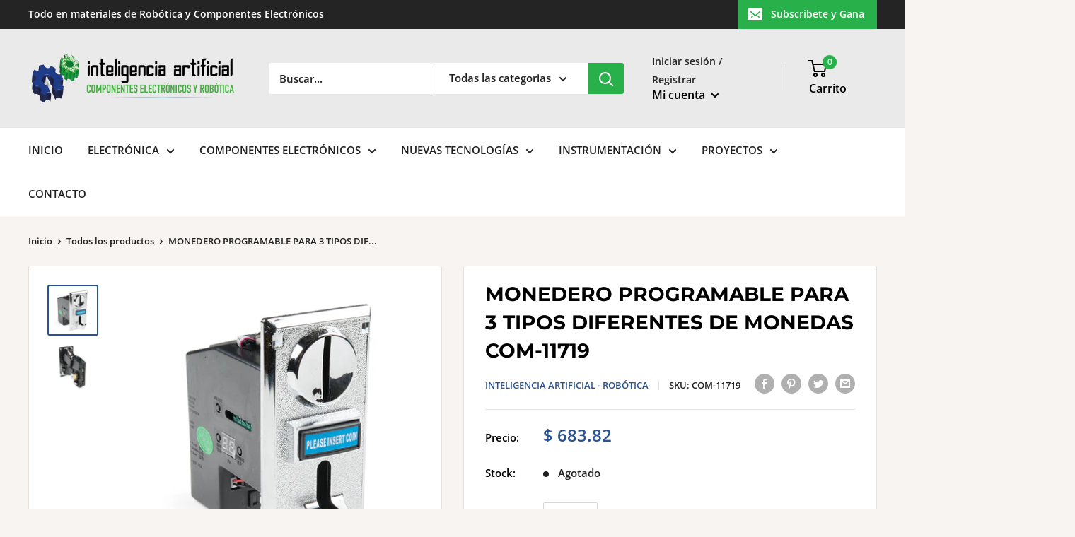

--- FILE ---
content_type: text/html; charset=utf-8
request_url: https://www.inteligenciaartificialyrobotica.com/products/coin-acceptor-programmable-3-coin-types-com-11719
body_size: 39951
content:
<!doctype html>

<html class="no-js" lang="es">
  <head>
    <meta charset="utf-8">
    <meta name="viewport" content="width=device-width, initial-scale=1.0, height=device-height, minimum-scale=1.0, maximum-scale=1.0">
    <meta name="theme-color" content="#2a5394"><title>MONEDERO PROGRAMABLE PARA 3 TIPOS DIFERENTES DE MONEDAS COM-11719
</title><link rel="canonical" href="https://www.inteligenciaartificialyrobotica.com/products/coin-acceptor-programmable-3-coin-types-com-11719"><link rel="shortcut icon" href="//www.inteligenciaartificialyrobotica.com/cdn/shop/files/Copia_de_SIGN2_96x96.png?v=1633576072" type="image/png"><link rel="preload" as="style" href="//www.inteligenciaartificialyrobotica.com/cdn/shop/t/2/assets/theme.css?v=71772953639250725231630683305">
    <link rel="preconnect" href="https://cdn.shopify.com">
    <link rel="preconnect" href="https://fonts.shopifycdn.com">
    <link rel="dns-prefetch" href="https://productreviews.shopifycdn.com">
    <link rel="dns-prefetch" href="https://ajax.googleapis.com">
    <link rel="dns-prefetch" href="https://maps.googleapis.com">
    <link rel="dns-prefetch" href="https://maps.gstatic.com">

    <meta property="og:type" content="product">
  <meta property="og:title" content="MONEDERO PROGRAMABLE PARA 3 TIPOS DIFERENTES DE MONEDAS COM-11719"><meta property="og:image" content="http://www.inteligenciaartificialyrobotica.com/cdn/shop/products/COM-11719_1024x.jpg?v=1644875171">
    <meta property="og:image:secure_url" content="https://www.inteligenciaartificialyrobotica.com/cdn/shop/products/COM-11719_1024x.jpg?v=1644875171"><meta property="og:image" content="http://www.inteligenciaartificialyrobotica.com/cdn/shop/products/COM-117198_1024x.jpg?v=1644875174">
    <meta property="og:image:secure_url" content="https://www.inteligenciaartificialyrobotica.com/cdn/shop/products/COM-117198_1024x.jpg?v=1644875174"><meta property="product:price:amount" content="683.82">
  <meta property="product:price:currency" content="MXN"><meta property="og:url" content="https://www.inteligenciaartificialyrobotica.com/products/coin-acceptor-programmable-3-coin-types-com-11719">
<meta property="og:site_name" content="Inteligencia Artificial - Robótica"><meta name="twitter:card" content="summary"><meta name="twitter:title" content="MONEDERO PROGRAMABLE PARA 3 TIPOS DIFERENTES DE MONEDAS COM-11719">
  <meta name="twitter:description" content="">
  <meta name="twitter:image" content="https://www.inteligenciaartificialyrobotica.com/cdn/shop/products/COM-11719_600x600_crop_center.jpg?v=1644875171">
    <link rel="preload" href="//www.inteligenciaartificialyrobotica.com/cdn/fonts/montserrat/montserrat_n7.3c434e22befd5c18a6b4afadb1e3d77c128c7939.woff2" as="font" type="font/woff2" crossorigin>
<link rel="preload" href="//www.inteligenciaartificialyrobotica.com/cdn/fonts/montserrat/montserrat_i7.a0d4a463df4f146567d871890ffb3c80408e7732.woff2" as="font" type="font/woff2" crossorigin>
<link rel="preload" href="//www.inteligenciaartificialyrobotica.com/cdn/fonts/open_sans/opensans_n6.15aeff3c913c3fe570c19cdfeed14ce10d09fb08.woff2" as="font" type="font/woff2" crossorigin>
<link rel="preload" href="//www.inteligenciaartificialyrobotica.com/cdn/fonts/open_sans/opensans_n8.8397a8153d7172f9fd2b668340b216c70cae90a5.woff2" as="font" type="font/woff2" crossorigin>
<link rel="preload" href="//www.inteligenciaartificialyrobotica.com/cdn/fonts/open_sans/opensans_i6.828bbc1b99433eacd7d50c9f0c1bfe16f27b89a3.woff2" as="font" type="font/woff2" crossorigin>
<link rel="preload" href="//www.inteligenciaartificialyrobotica.com/cdn/fonts/open_sans/opensans_i8.677319af1852e587858f0d12fe49bfe640a8e14c.woff2" as="font" type="font/woff2" crossorigin>
<link rel="preload" href="//www.inteligenciaartificialyrobotica.com/cdn/shop/t/2/assets/font-theme-star.woff2?v=176977276741202493121630683307" as="font" type="font/woff2" crossorigin><link rel="preload" href="//www.inteligenciaartificialyrobotica.com/cdn/fonts/open_sans/opensans_n6.15aeff3c913c3fe570c19cdfeed14ce10d09fb08.woff2" as="font" type="font/woff2" crossorigin><style>
  /* We load the font used for the integration with Shopify Reviews to load our own stars */
  @font-face {
    font-family: "font-theme-star";
    src: url(//www.inteligenciaartificialyrobotica.com/cdn/shop/t/2/assets/font-theme-star.eot?v=178649971611478077551630683306);
    src: url(//www.inteligenciaartificialyrobotica.com/cdn/shop/t/2/assets/font-theme-star.eot?%23iefix&v=178649971611478077551630683306) format("embedded-opentype"), url(//www.inteligenciaartificialyrobotica.com/cdn/shop/t/2/assets/font-theme-star.woff2?v=176977276741202493121630683307) format("woff2"), url(//www.inteligenciaartificialyrobotica.com/cdn/shop/t/2/assets/font-theme-star.ttf?v=17527569363257290761630683308) format("truetype");
    font-weight: normal;
    font-style: normal;
    font-display: fallback;
  }

  @font-face {
  font-family: Montserrat;
  font-weight: 700;
  font-style: normal;
  font-display: fallback;
  src: url("//www.inteligenciaartificialyrobotica.com/cdn/fonts/montserrat/montserrat_n7.3c434e22befd5c18a6b4afadb1e3d77c128c7939.woff2") format("woff2"),
       url("//www.inteligenciaartificialyrobotica.com/cdn/fonts/montserrat/montserrat_n7.5d9fa6e2cae713c8fb539a9876489d86207fe957.woff") format("woff");
}

  @font-face {
  font-family: "Open Sans";
  font-weight: 600;
  font-style: normal;
  font-display: fallback;
  src: url("//www.inteligenciaartificialyrobotica.com/cdn/fonts/open_sans/opensans_n6.15aeff3c913c3fe570c19cdfeed14ce10d09fb08.woff2") format("woff2"),
       url("//www.inteligenciaartificialyrobotica.com/cdn/fonts/open_sans/opensans_n6.14bef14c75f8837a87f70ce22013cb146ee3e9f3.woff") format("woff");
}

@font-face {
  font-family: "Open Sans";
  font-weight: 600;
  font-style: normal;
  font-display: fallback;
  src: url("//www.inteligenciaartificialyrobotica.com/cdn/fonts/open_sans/opensans_n6.15aeff3c913c3fe570c19cdfeed14ce10d09fb08.woff2") format("woff2"),
       url("//www.inteligenciaartificialyrobotica.com/cdn/fonts/open_sans/opensans_n6.14bef14c75f8837a87f70ce22013cb146ee3e9f3.woff") format("woff");
}

@font-face {
  font-family: Montserrat;
  font-weight: 700;
  font-style: italic;
  font-display: fallback;
  src: url("//www.inteligenciaartificialyrobotica.com/cdn/fonts/montserrat/montserrat_i7.a0d4a463df4f146567d871890ffb3c80408e7732.woff2") format("woff2"),
       url("//www.inteligenciaartificialyrobotica.com/cdn/fonts/montserrat/montserrat_i7.f6ec9f2a0681acc6f8152c40921d2a4d2e1a2c78.woff") format("woff");
}


  @font-face {
  font-family: "Open Sans";
  font-weight: 800;
  font-style: normal;
  font-display: fallback;
  src: url("//www.inteligenciaartificialyrobotica.com/cdn/fonts/open_sans/opensans_n8.8397a8153d7172f9fd2b668340b216c70cae90a5.woff2") format("woff2"),
       url("//www.inteligenciaartificialyrobotica.com/cdn/fonts/open_sans/opensans_n8.e6b8c8da9a85739da8727944118b210848d95f08.woff") format("woff");
}

  @font-face {
  font-family: "Open Sans";
  font-weight: 600;
  font-style: italic;
  font-display: fallback;
  src: url("//www.inteligenciaartificialyrobotica.com/cdn/fonts/open_sans/opensans_i6.828bbc1b99433eacd7d50c9f0c1bfe16f27b89a3.woff2") format("woff2"),
       url("//www.inteligenciaartificialyrobotica.com/cdn/fonts/open_sans/opensans_i6.a79e1402e2bbd56b8069014f43ff9c422c30d057.woff") format("woff");
}

  @font-face {
  font-family: "Open Sans";
  font-weight: 800;
  font-style: italic;
  font-display: fallback;
  src: url("//www.inteligenciaartificialyrobotica.com/cdn/fonts/open_sans/opensans_i8.677319af1852e587858f0d12fe49bfe640a8e14c.woff2") format("woff2"),
       url("//www.inteligenciaartificialyrobotica.com/cdn/fonts/open_sans/opensans_i8.77fafba30cfcb72e4c6963135ff055209eecce0f.woff") format("woff");
}


  :root {
    --default-text-font-size : 15px;
    --base-text-font-size    : 15px;
    --heading-font-family    : Montserrat, sans-serif;
    --heading-font-weight    : 700;
    --heading-font-style     : normal;
    --text-font-family       : "Open Sans", sans-serif;
    --text-font-weight       : 600;
    --text-font-style        : normal;
    --text-font-bolder-weight: 600;
    --text-link-decoration   : underline;

    --text-color               : #212121;
    --text-color-rgb           : 33, 33, 33;
    --heading-color            : #000000;
    --border-color             : #e7e2de;
    --border-color-rgb         : 231, 226, 222;
    --form-border-color        : #dcd5cf;
    --accent-color             : #2a5394;
    --accent-color-rgb         : 42, 83, 148;
    --link-color               : #0d336f;
    --link-color-hover         : #05142b;
    --background               : #f7f4f2;
    --secondary-background     : #ffffff;
    --secondary-background-rgb : 255, 255, 255;
    --accent-background        : rgba(42, 83, 148, 0.08);

    --error-color       : #f71b1b;
    --error-background  : rgba(247, 27, 27, 0.07);
    --success-color     : #48b448;
    --success-background: rgba(72, 180, 72, 0.11);

    --primary-button-background      : #0d336f;
    --primary-button-background-rgb  : 13, 51, 111;
    --primary-button-text-color      : #ffffff;
    --secondary-button-background    : #008a00;
    --secondary-button-background-rgb: 0, 138, 0;
    --secondary-button-text-color    : #ffffff;

    --header-background      : #eaeaea;
    --header-text-color      : #000000;
    --header-light-text-color: #252525;
    --header-border-color    : rgba(37, 37, 37, 0.3);
    --header-accent-color    : #28b14b;

    --flickity-arrow-color: #bcaea3;--product-on-sale-accent           : #0d336f;
    --product-on-sale-accent-rgb       : 13, 51, 111;
    --product-on-sale-color            : #ffffff;
    --product-in-stock-color           : #008a00;
    --product-low-stock-color          : #ee0000;
    --product-sold-out-color           : #d1d1d4;
    --product-custom-label-1-background: #ee4266;
    --product-custom-label-1-color     : #ffffff;
    --product-custom-label-2-background: #a95ebe;
    --product-custom-label-2-color     : #ffffff;
    --product-review-star-color        : #ffb647;

    --mobile-container-gutter : 20px;
    --desktop-container-gutter: 40px;
  }
</style>

<script>
  // IE11 does not have support for CSS variables, so we have to polyfill them
  if (!(((window || {}).CSS || {}).supports && window.CSS.supports('(--a: 0)'))) {
    const script = document.createElement('script');
    script.type = 'text/javascript';
    script.src = 'https://cdn.jsdelivr.net/npm/css-vars-ponyfill@2';
    script.onload = function() {
      cssVars({});
    };

    document.getElementsByTagName('head')[0].appendChild(script);
  }
</script>

    <script>window.performance && window.performance.mark && window.performance.mark('shopify.content_for_header.start');</script><meta id="shopify-digital-wallet" name="shopify-digital-wallet" content="/59789574327/digital_wallets/dialog">
<meta name="shopify-checkout-api-token" content="8b228dc78b781cd8afa7bc9973f3e10e">
<meta id="in-context-paypal-metadata" data-shop-id="59789574327" data-venmo-supported="false" data-environment="production" data-locale="es_ES" data-paypal-v4="true" data-currency="MXN">
<link rel="alternate" type="application/json+oembed" href="https://www.inteligenciaartificialyrobotica.com/products/coin-acceptor-programmable-3-coin-types-com-11719.oembed">
<script async="async" src="/checkouts/internal/preloads.js?locale=es-MX"></script>
<script id="shopify-features" type="application/json">{"accessToken":"8b228dc78b781cd8afa7bc9973f3e10e","betas":["rich-media-storefront-analytics"],"domain":"www.inteligenciaartificialyrobotica.com","predictiveSearch":true,"shopId":59789574327,"locale":"es"}</script>
<script>var Shopify = Shopify || {};
Shopify.shop = "inteligencia-artificial-robotica.myshopify.com";
Shopify.locale = "es";
Shopify.currency = {"active":"MXN","rate":"1.0"};
Shopify.country = "MX";
Shopify.theme = {"name":"ROBÓTICA ECOMMERCE","id":126601265335,"schema_name":"Warehouse","schema_version":"1.9.7","theme_store_id":null,"role":"main"};
Shopify.theme.handle = "null";
Shopify.theme.style = {"id":null,"handle":null};
Shopify.cdnHost = "www.inteligenciaartificialyrobotica.com/cdn";
Shopify.routes = Shopify.routes || {};
Shopify.routes.root = "/";</script>
<script type="module">!function(o){(o.Shopify=o.Shopify||{}).modules=!0}(window);</script>
<script>!function(o){function n(){var o=[];function n(){o.push(Array.prototype.slice.apply(arguments))}return n.q=o,n}var t=o.Shopify=o.Shopify||{};t.loadFeatures=n(),t.autoloadFeatures=n()}(window);</script>
<script id="shop-js-analytics" type="application/json">{"pageType":"product"}</script>
<script defer="defer" async type="module" src="//www.inteligenciaartificialyrobotica.com/cdn/shopifycloud/shop-js/modules/v2/client.init-shop-cart-sync_2Gr3Q33f.es.esm.js"></script>
<script defer="defer" async type="module" src="//www.inteligenciaartificialyrobotica.com/cdn/shopifycloud/shop-js/modules/v2/chunk.common_noJfOIa7.esm.js"></script>
<script defer="defer" async type="module" src="//www.inteligenciaartificialyrobotica.com/cdn/shopifycloud/shop-js/modules/v2/chunk.modal_Deo2FJQo.esm.js"></script>
<script type="module">
  await import("//www.inteligenciaartificialyrobotica.com/cdn/shopifycloud/shop-js/modules/v2/client.init-shop-cart-sync_2Gr3Q33f.es.esm.js");
await import("//www.inteligenciaartificialyrobotica.com/cdn/shopifycloud/shop-js/modules/v2/chunk.common_noJfOIa7.esm.js");
await import("//www.inteligenciaartificialyrobotica.com/cdn/shopifycloud/shop-js/modules/v2/chunk.modal_Deo2FJQo.esm.js");

  window.Shopify.SignInWithShop?.initShopCartSync?.({"fedCMEnabled":true,"windoidEnabled":true});

</script>
<script id="__st">var __st={"a":59789574327,"offset":-21600,"reqid":"54e44a97-73e0-4ddf-ab8b-43b32cfee864-1769273827","pageurl":"www.inteligenciaartificialyrobotica.com\/products\/coin-acceptor-programmable-3-coin-types-com-11719","u":"e54ae76c3a06","p":"product","rtyp":"product","rid":6977835139255};</script>
<script>window.ShopifyPaypalV4VisibilityTracking = true;</script>
<script id="captcha-bootstrap">!function(){'use strict';const t='contact',e='account',n='new_comment',o=[[t,t],['blogs',n],['comments',n],[t,'customer']],c=[[e,'customer_login'],[e,'guest_login'],[e,'recover_customer_password'],[e,'create_customer']],r=t=>t.map((([t,e])=>`form[action*='/${t}']:not([data-nocaptcha='true']) input[name='form_type'][value='${e}']`)).join(','),a=t=>()=>t?[...document.querySelectorAll(t)].map((t=>t.form)):[];function s(){const t=[...o],e=r(t);return a(e)}const i='password',u='form_key',d=['recaptcha-v3-token','g-recaptcha-response','h-captcha-response',i],f=()=>{try{return window.sessionStorage}catch{return}},m='__shopify_v',_=t=>t.elements[u];function p(t,e,n=!1){try{const o=window.sessionStorage,c=JSON.parse(o.getItem(e)),{data:r}=function(t){const{data:e,action:n}=t;return t[m]||n?{data:e,action:n}:{data:t,action:n}}(c);for(const[e,n]of Object.entries(r))t.elements[e]&&(t.elements[e].value=n);n&&o.removeItem(e)}catch(o){console.error('form repopulation failed',{error:o})}}const l='form_type',E='cptcha';function T(t){t.dataset[E]=!0}const w=window,h=w.document,L='Shopify',v='ce_forms',y='captcha';let A=!1;((t,e)=>{const n=(g='f06e6c50-85a8-45c8-87d0-21a2b65856fe',I='https://cdn.shopify.com/shopifycloud/storefront-forms-hcaptcha/ce_storefront_forms_captcha_hcaptcha.v1.5.2.iife.js',D={infoText:'Protegido por hCaptcha',privacyText:'Privacidad',termsText:'Términos'},(t,e,n)=>{const o=w[L][v],c=o.bindForm;if(c)return c(t,g,e,D).then(n);var r;o.q.push([[t,g,e,D],n]),r=I,A||(h.body.append(Object.assign(h.createElement('script'),{id:'captcha-provider',async:!0,src:r})),A=!0)});var g,I,D;w[L]=w[L]||{},w[L][v]=w[L][v]||{},w[L][v].q=[],w[L][y]=w[L][y]||{},w[L][y].protect=function(t,e){n(t,void 0,e),T(t)},Object.freeze(w[L][y]),function(t,e,n,w,h,L){const[v,y,A,g]=function(t,e,n){const i=e?o:[],u=t?c:[],d=[...i,...u],f=r(d),m=r(i),_=r(d.filter((([t,e])=>n.includes(e))));return[a(f),a(m),a(_),s()]}(w,h,L),I=t=>{const e=t.target;return e instanceof HTMLFormElement?e:e&&e.form},D=t=>v().includes(t);t.addEventListener('submit',(t=>{const e=I(t);if(!e)return;const n=D(e)&&!e.dataset.hcaptchaBound&&!e.dataset.recaptchaBound,o=_(e),c=g().includes(e)&&(!o||!o.value);(n||c)&&t.preventDefault(),c&&!n&&(function(t){try{if(!f())return;!function(t){const e=f();if(!e)return;const n=_(t);if(!n)return;const o=n.value;o&&e.removeItem(o)}(t);const e=Array.from(Array(32),(()=>Math.random().toString(36)[2])).join('');!function(t,e){_(t)||t.append(Object.assign(document.createElement('input'),{type:'hidden',name:u})),t.elements[u].value=e}(t,e),function(t,e){const n=f();if(!n)return;const o=[...t.querySelectorAll(`input[type='${i}']`)].map((({name:t})=>t)),c=[...d,...o],r={};for(const[a,s]of new FormData(t).entries())c.includes(a)||(r[a]=s);n.setItem(e,JSON.stringify({[m]:1,action:t.action,data:r}))}(t,e)}catch(e){console.error('failed to persist form',e)}}(e),e.submit())}));const S=(t,e)=>{t&&!t.dataset[E]&&(n(t,e.some((e=>e===t))),T(t))};for(const o of['focusin','change'])t.addEventListener(o,(t=>{const e=I(t);D(e)&&S(e,y())}));const B=e.get('form_key'),M=e.get(l),P=B&&M;t.addEventListener('DOMContentLoaded',(()=>{const t=y();if(P)for(const e of t)e.elements[l].value===M&&p(e,B);[...new Set([...A(),...v().filter((t=>'true'===t.dataset.shopifyCaptcha))])].forEach((e=>S(e,t)))}))}(h,new URLSearchParams(w.location.search),n,t,e,['guest_login'])})(!0,!0)}();</script>
<script integrity="sha256-4kQ18oKyAcykRKYeNunJcIwy7WH5gtpwJnB7kiuLZ1E=" data-source-attribution="shopify.loadfeatures" defer="defer" src="//www.inteligenciaartificialyrobotica.com/cdn/shopifycloud/storefront/assets/storefront/load_feature-a0a9edcb.js" crossorigin="anonymous"></script>
<script data-source-attribution="shopify.dynamic_checkout.dynamic.init">var Shopify=Shopify||{};Shopify.PaymentButton=Shopify.PaymentButton||{isStorefrontPortableWallets:!0,init:function(){window.Shopify.PaymentButton.init=function(){};var t=document.createElement("script");t.src="https://www.inteligenciaartificialyrobotica.com/cdn/shopifycloud/portable-wallets/latest/portable-wallets.es.js",t.type="module",document.head.appendChild(t)}};
</script>
<script data-source-attribution="shopify.dynamic_checkout.buyer_consent">
  function portableWalletsHideBuyerConsent(e){var t=document.getElementById("shopify-buyer-consent"),n=document.getElementById("shopify-subscription-policy-button");t&&n&&(t.classList.add("hidden"),t.setAttribute("aria-hidden","true"),n.removeEventListener("click",e))}function portableWalletsShowBuyerConsent(e){var t=document.getElementById("shopify-buyer-consent"),n=document.getElementById("shopify-subscription-policy-button");t&&n&&(t.classList.remove("hidden"),t.removeAttribute("aria-hidden"),n.addEventListener("click",e))}window.Shopify?.PaymentButton&&(window.Shopify.PaymentButton.hideBuyerConsent=portableWalletsHideBuyerConsent,window.Shopify.PaymentButton.showBuyerConsent=portableWalletsShowBuyerConsent);
</script>
<script>
  function portableWalletsCleanup(e){e&&e.src&&console.error("Failed to load portable wallets script "+e.src);var t=document.querySelectorAll("shopify-accelerated-checkout .shopify-payment-button__skeleton, shopify-accelerated-checkout-cart .wallet-cart-button__skeleton"),e=document.getElementById("shopify-buyer-consent");for(let e=0;e<t.length;e++)t[e].remove();e&&e.remove()}function portableWalletsNotLoadedAsModule(e){e instanceof ErrorEvent&&"string"==typeof e.message&&e.message.includes("import.meta")&&"string"==typeof e.filename&&e.filename.includes("portable-wallets")&&(window.removeEventListener("error",portableWalletsNotLoadedAsModule),window.Shopify.PaymentButton.failedToLoad=e,"loading"===document.readyState?document.addEventListener("DOMContentLoaded",window.Shopify.PaymentButton.init):window.Shopify.PaymentButton.init())}window.addEventListener("error",portableWalletsNotLoadedAsModule);
</script>

<script type="module" src="https://www.inteligenciaartificialyrobotica.com/cdn/shopifycloud/portable-wallets/latest/portable-wallets.es.js" onError="portableWalletsCleanup(this)" crossorigin="anonymous"></script>
<script nomodule>
  document.addEventListener("DOMContentLoaded", portableWalletsCleanup);
</script>

<link id="shopify-accelerated-checkout-styles" rel="stylesheet" media="screen" href="https://www.inteligenciaartificialyrobotica.com/cdn/shopifycloud/portable-wallets/latest/accelerated-checkout-backwards-compat.css" crossorigin="anonymous">
<style id="shopify-accelerated-checkout-cart">
        #shopify-buyer-consent {
  margin-top: 1em;
  display: inline-block;
  width: 100%;
}

#shopify-buyer-consent.hidden {
  display: none;
}

#shopify-subscription-policy-button {
  background: none;
  border: none;
  padding: 0;
  text-decoration: underline;
  font-size: inherit;
  cursor: pointer;
}

#shopify-subscription-policy-button::before {
  box-shadow: none;
}

      </style>

<script>window.performance && window.performance.mark && window.performance.mark('shopify.content_for_header.end');</script>

    <link rel="stylesheet" href="//www.inteligenciaartificialyrobotica.com/cdn/shop/t/2/assets/theme.css?v=71772953639250725231630683305">

    
  <script type="application/ld+json">
  {
    "@context": "http://schema.org",
    "@type": "Product",
    "offers": [{
          "@type": "Offer",
          "name": "Default Title",
          "availability":"https://schema.org/OutOfStock",
          "price": 683.82,
          "priceCurrency": "MXN",
          "priceValidUntil": "2026-02-03","sku": "COM-11719","url": "/products/coin-acceptor-programmable-3-coin-types-com-11719/products/coin-acceptor-programmable-3-coin-types-com-11719?variant=40662889922743"
        }
],
    "brand": {
      "name": "Inteligencia Artificial - Robótica"
    },
    "name": "MONEDERO PROGRAMABLE PARA 3 TIPOS DIFERENTES DE MONEDAS COM-11719",
    "description": "",
    "category": "-MONEDEROS",
    "url": "/products/coin-acceptor-programmable-3-coin-types-com-11719/products/coin-acceptor-programmable-3-coin-types-com-11719",
    "sku": "COM-11719",
    "image": {
      "@type": "ImageObject",
      "url": "https://www.inteligenciaartificialyrobotica.com/cdn/shop/products/COM-11719_1024x.jpg?v=1644875171",
      "image": "https://www.inteligenciaartificialyrobotica.com/cdn/shop/products/COM-11719_1024x.jpg?v=1644875171",
      "name": "MONEDERO PROGRAMABLE PARA 3 TIPOS DIFERENTES DE MONEDAS COM-11719",
      "width": "1024",
      "height": "1024"
    }
  }
  </script>



  <script type="application/ld+json">
  {
    "@context": "http://schema.org",
    "@type": "BreadcrumbList",
  "itemListElement": [{
      "@type": "ListItem",
      "position": 1,
      "name": "Inicio",
      "item": "https://www.inteligenciaartificialyrobotica.com"
    },{
          "@type": "ListItem",
          "position": 2,
          "name": "MONEDERO PROGRAMABLE PARA 3 TIPOS DIFERENTES DE MONEDAS COM-11719",
          "item": "https://www.inteligenciaartificialyrobotica.com/products/coin-acceptor-programmable-3-coin-types-com-11719"
        }]
  }
  </script>


    <script>
      // This allows to expose several variables to the global scope, to be used in scripts
      window.theme = {
        pageType: "product",
        cartCount: 0,
        moneyFormat: "$ {{amount}}",
        moneyWithCurrencyFormat: "$ {{amount}} MXN",
        showDiscount: true,
        discountMode: "percentage",
        searchMode: "product,article,page",
        cartType: "drawer"
      };

      window.routes = {
        rootUrl: "\/",
        cartUrl: "\/cart",
        cartAddUrl: "\/cart\/add",
        cartChangeUrl: "\/cart\/change",
        searchUrl: "\/search",
        productRecommendationsUrl: "\/recommendations\/products"
      };

      window.languages = {
        collectionOnSaleLabel: "Ahorrar {{savings}}",
        productFormUnavailable: "No disponible",
        productFormAddToCart: "Añadir al carrito",
        productFormSoldOut: "Agotado",
        shippingEstimatorNoResults: "No se pudo encontrar envío para su dirección.",
        shippingEstimatorOneResult: "Hay una tarifa de envío para su dirección :",
        shippingEstimatorMultipleResults: "Hay {{count}} tarifas de envío para su dirección :",
        shippingEstimatorErrors: "Hay algunos errores :"
      };

      window.lazySizesConfig = {
        loadHidden: false,
        hFac: 0.8,
        expFactor: 3,
        customMedia: {
          '--phone': '(max-width: 640px)',
          '--tablet': '(min-width: 641px) and (max-width: 1023px)',
          '--lap': '(min-width: 1024px)'
        }
      };

      document.documentElement.className = document.documentElement.className.replace('no-js', 'js');
    </script><script src="//polyfill-fastly.net/v3/polyfill.min.js?unknown=polyfill&features=fetch,Element.prototype.closest,Element.prototype.matches,Element.prototype.remove,Element.prototype.classList,Array.prototype.includes,Array.prototype.fill,String.prototype.includes,String.prototype.padStart,Object.assign,CustomEvent,Intl,URL,DOMTokenList,IntersectionObserver,IntersectionObserverEntry" defer></script>
    <script src="//www.inteligenciaartificialyrobotica.com/cdn/shop/t/2/assets/theme.min.js?v=87611525450808161091630683309" defer></script>
    <script src="//www.inteligenciaartificialyrobotica.com/cdn/shop/t/2/assets/custom.js?v=90373254691674712701630683308" defer></script>

    <script>
      (function () {
        window.onpageshow = function() {
          // We force re-freshing the cart content onpageshow, as most browsers will serve a cache copy when hitting the
          // back button, which cause staled data
          document.documentElement.dispatchEvent(new CustomEvent('cart:refresh', {
            bubbles: true,
            detail: {scrollToTop: false}
          }));
        };
      })();
    </script>
  <link href="https://monorail-edge.shopifysvc.com" rel="dns-prefetch">
<script>(function(){if ("sendBeacon" in navigator && "performance" in window) {try {var session_token_from_headers = performance.getEntriesByType('navigation')[0].serverTiming.find(x => x.name == '_s').description;} catch {var session_token_from_headers = undefined;}var session_cookie_matches = document.cookie.match(/_shopify_s=([^;]*)/);var session_token_from_cookie = session_cookie_matches && session_cookie_matches.length === 2 ? session_cookie_matches[1] : "";var session_token = session_token_from_headers || session_token_from_cookie || "";function handle_abandonment_event(e) {var entries = performance.getEntries().filter(function(entry) {return /monorail-edge.shopifysvc.com/.test(entry.name);});if (!window.abandonment_tracked && entries.length === 0) {window.abandonment_tracked = true;var currentMs = Date.now();var navigation_start = performance.timing.navigationStart;var payload = {shop_id: 59789574327,url: window.location.href,navigation_start,duration: currentMs - navigation_start,session_token,page_type: "product"};window.navigator.sendBeacon("https://monorail-edge.shopifysvc.com/v1/produce", JSON.stringify({schema_id: "online_store_buyer_site_abandonment/1.1",payload: payload,metadata: {event_created_at_ms: currentMs,event_sent_at_ms: currentMs}}));}}window.addEventListener('pagehide', handle_abandonment_event);}}());</script>
<script id="web-pixels-manager-setup">(function e(e,d,r,n,o){if(void 0===o&&(o={}),!Boolean(null===(a=null===(i=window.Shopify)||void 0===i?void 0:i.analytics)||void 0===a?void 0:a.replayQueue)){var i,a;window.Shopify=window.Shopify||{};var t=window.Shopify;t.analytics=t.analytics||{};var s=t.analytics;s.replayQueue=[],s.publish=function(e,d,r){return s.replayQueue.push([e,d,r]),!0};try{self.performance.mark("wpm:start")}catch(e){}var l=function(){var e={modern:/Edge?\/(1{2}[4-9]|1[2-9]\d|[2-9]\d{2}|\d{4,})\.\d+(\.\d+|)|Firefox\/(1{2}[4-9]|1[2-9]\d|[2-9]\d{2}|\d{4,})\.\d+(\.\d+|)|Chrom(ium|e)\/(9{2}|\d{3,})\.\d+(\.\d+|)|(Maci|X1{2}).+ Version\/(15\.\d+|(1[6-9]|[2-9]\d|\d{3,})\.\d+)([,.]\d+|)( \(\w+\)|)( Mobile\/\w+|) Safari\/|Chrome.+OPR\/(9{2}|\d{3,})\.\d+\.\d+|(CPU[ +]OS|iPhone[ +]OS|CPU[ +]iPhone|CPU IPhone OS|CPU iPad OS)[ +]+(15[._]\d+|(1[6-9]|[2-9]\d|\d{3,})[._]\d+)([._]\d+|)|Android:?[ /-](13[3-9]|1[4-9]\d|[2-9]\d{2}|\d{4,})(\.\d+|)(\.\d+|)|Android.+Firefox\/(13[5-9]|1[4-9]\d|[2-9]\d{2}|\d{4,})\.\d+(\.\d+|)|Android.+Chrom(ium|e)\/(13[3-9]|1[4-9]\d|[2-9]\d{2}|\d{4,})\.\d+(\.\d+|)|SamsungBrowser\/([2-9]\d|\d{3,})\.\d+/,legacy:/Edge?\/(1[6-9]|[2-9]\d|\d{3,})\.\d+(\.\d+|)|Firefox\/(5[4-9]|[6-9]\d|\d{3,})\.\d+(\.\d+|)|Chrom(ium|e)\/(5[1-9]|[6-9]\d|\d{3,})\.\d+(\.\d+|)([\d.]+$|.*Safari\/(?![\d.]+ Edge\/[\d.]+$))|(Maci|X1{2}).+ Version\/(10\.\d+|(1[1-9]|[2-9]\d|\d{3,})\.\d+)([,.]\d+|)( \(\w+\)|)( Mobile\/\w+|) Safari\/|Chrome.+OPR\/(3[89]|[4-9]\d|\d{3,})\.\d+\.\d+|(CPU[ +]OS|iPhone[ +]OS|CPU[ +]iPhone|CPU IPhone OS|CPU iPad OS)[ +]+(10[._]\d+|(1[1-9]|[2-9]\d|\d{3,})[._]\d+)([._]\d+|)|Android:?[ /-](13[3-9]|1[4-9]\d|[2-9]\d{2}|\d{4,})(\.\d+|)(\.\d+|)|Mobile Safari.+OPR\/([89]\d|\d{3,})\.\d+\.\d+|Android.+Firefox\/(13[5-9]|1[4-9]\d|[2-9]\d{2}|\d{4,})\.\d+(\.\d+|)|Android.+Chrom(ium|e)\/(13[3-9]|1[4-9]\d|[2-9]\d{2}|\d{4,})\.\d+(\.\d+|)|Android.+(UC? ?Browser|UCWEB|U3)[ /]?(15\.([5-9]|\d{2,})|(1[6-9]|[2-9]\d|\d{3,})\.\d+)\.\d+|SamsungBrowser\/(5\.\d+|([6-9]|\d{2,})\.\d+)|Android.+MQ{2}Browser\/(14(\.(9|\d{2,})|)|(1[5-9]|[2-9]\d|\d{3,})(\.\d+|))(\.\d+|)|K[Aa][Ii]OS\/(3\.\d+|([4-9]|\d{2,})\.\d+)(\.\d+|)/},d=e.modern,r=e.legacy,n=navigator.userAgent;return n.match(d)?"modern":n.match(r)?"legacy":"unknown"}(),u="modern"===l?"modern":"legacy",c=(null!=n?n:{modern:"",legacy:""})[u],f=function(e){return[e.baseUrl,"/wpm","/b",e.hashVersion,"modern"===e.buildTarget?"m":"l",".js"].join("")}({baseUrl:d,hashVersion:r,buildTarget:u}),m=function(e){var d=e.version,r=e.bundleTarget,n=e.surface,o=e.pageUrl,i=e.monorailEndpoint;return{emit:function(e){var a=e.status,t=e.errorMsg,s=(new Date).getTime(),l=JSON.stringify({metadata:{event_sent_at_ms:s},events:[{schema_id:"web_pixels_manager_load/3.1",payload:{version:d,bundle_target:r,page_url:o,status:a,surface:n,error_msg:t},metadata:{event_created_at_ms:s}}]});if(!i)return console&&console.warn&&console.warn("[Web Pixels Manager] No Monorail endpoint provided, skipping logging."),!1;try{return self.navigator.sendBeacon.bind(self.navigator)(i,l)}catch(e){}var u=new XMLHttpRequest;try{return u.open("POST",i,!0),u.setRequestHeader("Content-Type","text/plain"),u.send(l),!0}catch(e){return console&&console.warn&&console.warn("[Web Pixels Manager] Got an unhandled error while logging to Monorail."),!1}}}}({version:r,bundleTarget:l,surface:e.surface,pageUrl:self.location.href,monorailEndpoint:e.monorailEndpoint});try{o.browserTarget=l,function(e){var d=e.src,r=e.async,n=void 0===r||r,o=e.onload,i=e.onerror,a=e.sri,t=e.scriptDataAttributes,s=void 0===t?{}:t,l=document.createElement("script"),u=document.querySelector("head"),c=document.querySelector("body");if(l.async=n,l.src=d,a&&(l.integrity=a,l.crossOrigin="anonymous"),s)for(var f in s)if(Object.prototype.hasOwnProperty.call(s,f))try{l.dataset[f]=s[f]}catch(e){}if(o&&l.addEventListener("load",o),i&&l.addEventListener("error",i),u)u.appendChild(l);else{if(!c)throw new Error("Did not find a head or body element to append the script");c.appendChild(l)}}({src:f,async:!0,onload:function(){if(!function(){var e,d;return Boolean(null===(d=null===(e=window.Shopify)||void 0===e?void 0:e.analytics)||void 0===d?void 0:d.initialized)}()){var d=window.webPixelsManager.init(e)||void 0;if(d){var r=window.Shopify.analytics;r.replayQueue.forEach((function(e){var r=e[0],n=e[1],o=e[2];d.publishCustomEvent(r,n,o)})),r.replayQueue=[],r.publish=d.publishCustomEvent,r.visitor=d.visitor,r.initialized=!0}}},onerror:function(){return m.emit({status:"failed",errorMsg:"".concat(f," has failed to load")})},sri:function(e){var d=/^sha384-[A-Za-z0-9+/=]+$/;return"string"==typeof e&&d.test(e)}(c)?c:"",scriptDataAttributes:o}),m.emit({status:"loading"})}catch(e){m.emit({status:"failed",errorMsg:(null==e?void 0:e.message)||"Unknown error"})}}})({shopId: 59789574327,storefrontBaseUrl: "https://www.inteligenciaartificialyrobotica.com",extensionsBaseUrl: "https://extensions.shopifycdn.com/cdn/shopifycloud/web-pixels-manager",monorailEndpoint: "https://monorail-edge.shopifysvc.com/unstable/produce_batch",surface: "storefront-renderer",enabledBetaFlags: ["2dca8a86"],webPixelsConfigList: [{"id":"shopify-app-pixel","configuration":"{}","eventPayloadVersion":"v1","runtimeContext":"STRICT","scriptVersion":"0450","apiClientId":"shopify-pixel","type":"APP","privacyPurposes":["ANALYTICS","MARKETING"]},{"id":"shopify-custom-pixel","eventPayloadVersion":"v1","runtimeContext":"LAX","scriptVersion":"0450","apiClientId":"shopify-pixel","type":"CUSTOM","privacyPurposes":["ANALYTICS","MARKETING"]}],isMerchantRequest: false,initData: {"shop":{"name":"Inteligencia Artificial - Robótica","paymentSettings":{"currencyCode":"MXN"},"myshopifyDomain":"inteligencia-artificial-robotica.myshopify.com","countryCode":"MX","storefrontUrl":"https:\/\/www.inteligenciaartificialyrobotica.com"},"customer":null,"cart":null,"checkout":null,"productVariants":[{"price":{"amount":683.82,"currencyCode":"MXN"},"product":{"title":"MONEDERO PROGRAMABLE PARA 3 TIPOS DIFERENTES DE MONEDAS COM-11719","vendor":"Inteligencia Artificial - Robótica","id":"6977835139255","untranslatedTitle":"MONEDERO PROGRAMABLE PARA 3 TIPOS DIFERENTES DE MONEDAS COM-11719","url":"\/products\/coin-acceptor-programmable-3-coin-types-com-11719","type":"-MONEDEROS"},"id":"40662889922743","image":{"src":"\/\/www.inteligenciaartificialyrobotica.com\/cdn\/shop\/products\/COM-11719.jpg?v=1644875171"},"sku":"COM-11719","title":"Default Title","untranslatedTitle":"Default Title"}],"purchasingCompany":null},},"https://www.inteligenciaartificialyrobotica.com/cdn","fcfee988w5aeb613cpc8e4bc33m6693e112",{"modern":"","legacy":""},{"shopId":"59789574327","storefrontBaseUrl":"https:\/\/www.inteligenciaartificialyrobotica.com","extensionBaseUrl":"https:\/\/extensions.shopifycdn.com\/cdn\/shopifycloud\/web-pixels-manager","surface":"storefront-renderer","enabledBetaFlags":"[\"2dca8a86\"]","isMerchantRequest":"false","hashVersion":"fcfee988w5aeb613cpc8e4bc33m6693e112","publish":"custom","events":"[[\"page_viewed\",{}],[\"product_viewed\",{\"productVariant\":{\"price\":{\"amount\":683.82,\"currencyCode\":\"MXN\"},\"product\":{\"title\":\"MONEDERO PROGRAMABLE PARA 3 TIPOS DIFERENTES DE MONEDAS COM-11719\",\"vendor\":\"Inteligencia Artificial - Robótica\",\"id\":\"6977835139255\",\"untranslatedTitle\":\"MONEDERO PROGRAMABLE PARA 3 TIPOS DIFERENTES DE MONEDAS COM-11719\",\"url\":\"\/products\/coin-acceptor-programmable-3-coin-types-com-11719\",\"type\":\"-MONEDEROS\"},\"id\":\"40662889922743\",\"image\":{\"src\":\"\/\/www.inteligenciaartificialyrobotica.com\/cdn\/shop\/products\/COM-11719.jpg?v=1644875171\"},\"sku\":\"COM-11719\",\"title\":\"Default Title\",\"untranslatedTitle\":\"Default Title\"}}]]"});</script><script>
  window.ShopifyAnalytics = window.ShopifyAnalytics || {};
  window.ShopifyAnalytics.meta = window.ShopifyAnalytics.meta || {};
  window.ShopifyAnalytics.meta.currency = 'MXN';
  var meta = {"product":{"id":6977835139255,"gid":"gid:\/\/shopify\/Product\/6977835139255","vendor":"Inteligencia Artificial - Robótica","type":"-MONEDEROS","handle":"coin-acceptor-programmable-3-coin-types-com-11719","variants":[{"id":40662889922743,"price":68382,"name":"MONEDERO PROGRAMABLE PARA 3 TIPOS DIFERENTES DE MONEDAS COM-11719","public_title":null,"sku":"COM-11719"}],"remote":false},"page":{"pageType":"product","resourceType":"product","resourceId":6977835139255,"requestId":"54e44a97-73e0-4ddf-ab8b-43b32cfee864-1769273827"}};
  for (var attr in meta) {
    window.ShopifyAnalytics.meta[attr] = meta[attr];
  }
</script>
<script class="analytics">
  (function () {
    var customDocumentWrite = function(content) {
      var jquery = null;

      if (window.jQuery) {
        jquery = window.jQuery;
      } else if (window.Checkout && window.Checkout.$) {
        jquery = window.Checkout.$;
      }

      if (jquery) {
        jquery('body').append(content);
      }
    };

    var hasLoggedConversion = function(token) {
      if (token) {
        return document.cookie.indexOf('loggedConversion=' + token) !== -1;
      }
      return false;
    }

    var setCookieIfConversion = function(token) {
      if (token) {
        var twoMonthsFromNow = new Date(Date.now());
        twoMonthsFromNow.setMonth(twoMonthsFromNow.getMonth() + 2);

        document.cookie = 'loggedConversion=' + token + '; expires=' + twoMonthsFromNow;
      }
    }

    var trekkie = window.ShopifyAnalytics.lib = window.trekkie = window.trekkie || [];
    if (trekkie.integrations) {
      return;
    }
    trekkie.methods = [
      'identify',
      'page',
      'ready',
      'track',
      'trackForm',
      'trackLink'
    ];
    trekkie.factory = function(method) {
      return function() {
        var args = Array.prototype.slice.call(arguments);
        args.unshift(method);
        trekkie.push(args);
        return trekkie;
      };
    };
    for (var i = 0; i < trekkie.methods.length; i++) {
      var key = trekkie.methods[i];
      trekkie[key] = trekkie.factory(key);
    }
    trekkie.load = function(config) {
      trekkie.config = config || {};
      trekkie.config.initialDocumentCookie = document.cookie;
      var first = document.getElementsByTagName('script')[0];
      var script = document.createElement('script');
      script.type = 'text/javascript';
      script.onerror = function(e) {
        var scriptFallback = document.createElement('script');
        scriptFallback.type = 'text/javascript';
        scriptFallback.onerror = function(error) {
                var Monorail = {
      produce: function produce(monorailDomain, schemaId, payload) {
        var currentMs = new Date().getTime();
        var event = {
          schema_id: schemaId,
          payload: payload,
          metadata: {
            event_created_at_ms: currentMs,
            event_sent_at_ms: currentMs
          }
        };
        return Monorail.sendRequest("https://" + monorailDomain + "/v1/produce", JSON.stringify(event));
      },
      sendRequest: function sendRequest(endpointUrl, payload) {
        // Try the sendBeacon API
        if (window && window.navigator && typeof window.navigator.sendBeacon === 'function' && typeof window.Blob === 'function' && !Monorail.isIos12()) {
          var blobData = new window.Blob([payload], {
            type: 'text/plain'
          });

          if (window.navigator.sendBeacon(endpointUrl, blobData)) {
            return true;
          } // sendBeacon was not successful

        } // XHR beacon

        var xhr = new XMLHttpRequest();

        try {
          xhr.open('POST', endpointUrl);
          xhr.setRequestHeader('Content-Type', 'text/plain');
          xhr.send(payload);
        } catch (e) {
          console.log(e);
        }

        return false;
      },
      isIos12: function isIos12() {
        return window.navigator.userAgent.lastIndexOf('iPhone; CPU iPhone OS 12_') !== -1 || window.navigator.userAgent.lastIndexOf('iPad; CPU OS 12_') !== -1;
      }
    };
    Monorail.produce('monorail-edge.shopifysvc.com',
      'trekkie_storefront_load_errors/1.1',
      {shop_id: 59789574327,
      theme_id: 126601265335,
      app_name: "storefront",
      context_url: window.location.href,
      source_url: "//www.inteligenciaartificialyrobotica.com/cdn/s/trekkie.storefront.8d95595f799fbf7e1d32231b9a28fd43b70c67d3.min.js"});

        };
        scriptFallback.async = true;
        scriptFallback.src = '//www.inteligenciaartificialyrobotica.com/cdn/s/trekkie.storefront.8d95595f799fbf7e1d32231b9a28fd43b70c67d3.min.js';
        first.parentNode.insertBefore(scriptFallback, first);
      };
      script.async = true;
      script.src = '//www.inteligenciaartificialyrobotica.com/cdn/s/trekkie.storefront.8d95595f799fbf7e1d32231b9a28fd43b70c67d3.min.js';
      first.parentNode.insertBefore(script, first);
    };
    trekkie.load(
      {"Trekkie":{"appName":"storefront","development":false,"defaultAttributes":{"shopId":59789574327,"isMerchantRequest":null,"themeId":126601265335,"themeCityHash":"2219815818846664267","contentLanguage":"es","currency":"MXN","eventMetadataId":"69e97d14-6afe-4327-ae50-d0a666b82884"},"isServerSideCookieWritingEnabled":true,"monorailRegion":"shop_domain","enabledBetaFlags":["65f19447"]},"Session Attribution":{},"S2S":{"facebookCapiEnabled":false,"source":"trekkie-storefront-renderer","apiClientId":580111}}
    );

    var loaded = false;
    trekkie.ready(function() {
      if (loaded) return;
      loaded = true;

      window.ShopifyAnalytics.lib = window.trekkie;

      var originalDocumentWrite = document.write;
      document.write = customDocumentWrite;
      try { window.ShopifyAnalytics.merchantGoogleAnalytics.call(this); } catch(error) {};
      document.write = originalDocumentWrite;

      window.ShopifyAnalytics.lib.page(null,{"pageType":"product","resourceType":"product","resourceId":6977835139255,"requestId":"54e44a97-73e0-4ddf-ab8b-43b32cfee864-1769273827","shopifyEmitted":true});

      var match = window.location.pathname.match(/checkouts\/(.+)\/(thank_you|post_purchase)/)
      var token = match? match[1]: undefined;
      if (!hasLoggedConversion(token)) {
        setCookieIfConversion(token);
        window.ShopifyAnalytics.lib.track("Viewed Product",{"currency":"MXN","variantId":40662889922743,"productId":6977835139255,"productGid":"gid:\/\/shopify\/Product\/6977835139255","name":"MONEDERO PROGRAMABLE PARA 3 TIPOS DIFERENTES DE MONEDAS COM-11719","price":"683.82","sku":"COM-11719","brand":"Inteligencia Artificial - Robótica","variant":null,"category":"-MONEDEROS","nonInteraction":true,"remote":false},undefined,undefined,{"shopifyEmitted":true});
      window.ShopifyAnalytics.lib.track("monorail:\/\/trekkie_storefront_viewed_product\/1.1",{"currency":"MXN","variantId":40662889922743,"productId":6977835139255,"productGid":"gid:\/\/shopify\/Product\/6977835139255","name":"MONEDERO PROGRAMABLE PARA 3 TIPOS DIFERENTES DE MONEDAS COM-11719","price":"683.82","sku":"COM-11719","brand":"Inteligencia Artificial - Robótica","variant":null,"category":"-MONEDEROS","nonInteraction":true,"remote":false,"referer":"https:\/\/www.inteligenciaartificialyrobotica.com\/products\/coin-acceptor-programmable-3-coin-types-com-11719"});
      }
    });


        var eventsListenerScript = document.createElement('script');
        eventsListenerScript.async = true;
        eventsListenerScript.src = "//www.inteligenciaartificialyrobotica.com/cdn/shopifycloud/storefront/assets/shop_events_listener-3da45d37.js";
        document.getElementsByTagName('head')[0].appendChild(eventsListenerScript);

})();</script>
<script
  defer
  src="https://www.inteligenciaartificialyrobotica.com/cdn/shopifycloud/perf-kit/shopify-perf-kit-3.0.4.min.js"
  data-application="storefront-renderer"
  data-shop-id="59789574327"
  data-render-region="gcp-us-central1"
  data-page-type="product"
  data-theme-instance-id="126601265335"
  data-theme-name="Warehouse"
  data-theme-version="1.9.7"
  data-monorail-region="shop_domain"
  data-resource-timing-sampling-rate="10"
  data-shs="true"
  data-shs-beacon="true"
  data-shs-export-with-fetch="true"
  data-shs-logs-sample-rate="1"
  data-shs-beacon-endpoint="https://www.inteligenciaartificialyrobotica.com/api/collect"
></script>
</head>

  <body class="warehouse--v1 features--animate-zoom template-product " data-instant-intensity="viewport">
    <span class="loading-bar"></span>

    <div id="shopify-section-announcement-bar" class="shopify-section"><section data-section-id="announcement-bar" data-section-type="announcement-bar" data-section-settings='{
    "showNewsletter": true
  }'><div id="announcement-bar-newsletter" class="announcement-bar__newsletter hidden-phone" aria-hidden="true">
        <div class="container">
          <div class="announcement-bar__close-container">
            <button class="announcement-bar__close" data-action="toggle-newsletter"><svg class="icon icon--close" viewBox="0 0 19 19" role="presentation">
      <path d="M9.1923882 8.39339828l7.7781745-7.7781746 1.4142136 1.41421357-7.7781746 7.77817459 7.7781746 7.77817456L16.9705627 19l-7.7781745-7.7781746L1.41421356 19 0 17.5857864l7.7781746-7.77817456L0 2.02943725 1.41421356.61522369 9.1923882 8.39339828z" fill="currentColor" fill-rule="evenodd"></path>
    </svg></button>
          </div>
        </div>

        <div class="container container--extra-narrow">
          <div class="announcement-bar__newsletter-inner"><h2 class="heading h1">Newsletter</h2><div class="rte">
                <p>Suscribete para obtener promociones, descuentos y noticias!</p>
              </div><div class="newsletter"><form method="post" action="/contact#newsletter-announcement-bar" id="newsletter-announcement-bar" accept-charset="UTF-8" class="form newsletter__form"><input type="hidden" name="form_type" value="customer" /><input type="hidden" name="utf8" value="✓" /><input type="hidden" name="contact[tags]" value="newsletter">
                  <input type="hidden" name="contact[context]" value="announcement-bar">

                  <div class="form__input-row">
                    <div class="form__input-wrapper form__input-wrapper--labelled">
                      <input type="email" id="announcement[contact][email]" name="contact[email]" class="form__field form__field--text" autofocus required>
                      <label for="announcement[contact][email]" class="form__floating-label">Tu email</label>
                    </div>

                    <button type="submit" class="form__submit button button--primary">Suscribirse</button>
                  </div></form></div>
          </div>
        </div>
      </div><div class="announcement-bar">
      <div class="container">
        <div class="announcement-bar__inner"><p class="announcement-bar__content announcement-bar__content--left">Todo en materiales de Robótica y Componentes Electrónicos</p><button type="button" class="announcement-bar__button hidden-phone" data-action="toggle-newsletter" aria-expanded="false" aria-controls="announcement-bar-newsletter"><svg class="icon icon--newsletter" viewBox="0 0 20 17" role="presentation">
      <path d="M19.1666667 0H.83333333C.37333333 0 0 .37995 0 .85v15.3c0 .47005.37333333.85.83333333.85H19.1666667c.46 0 .8333333-.37995.8333333-.85V.85c0-.47005-.3733333-.85-.8333333-.85zM7.20975004 10.8719018L5.3023283 12.7794369c-.14877889.1487878-.34409888.2235631-.53941886.2235631-.19531999 0-.39063998-.0747753-.53941887-.2235631-.29832076-.2983385-.29832076-.7805633 0-1.0789018L6.1309123 9.793l1.07883774 1.0789018zm8.56950946 1.9075351c-.1487789.1487878-.3440989.2235631-.5394189.2235631-.19532 0-.39064-.0747753-.5394189-.2235631L12.793 10.8719018 13.8718377 9.793l1.9074218 1.9075351c.2983207.2983385.2983207.7805633 0 1.0789018zm.9639048-7.45186267l-6.1248086 5.44429317c-.1706197.1516625-.3946127.2278826-.6186057.2278826-.223993 0-.447986-.0762201-.61860567-.2278826l-6.1248086-5.44429317c-.34211431-.30410267-.34211431-.79564457 0-1.09974723.34211431-.30410267.89509703-.30410267 1.23721134 0L9.99975 9.1222466l5.5062029-4.8944196c.3421143-.30410267.8950971-.30410267 1.2372114 0 .3421143.30410266.3421143.79564456 0 1.09974723z" fill="currentColor"></path>
    </svg>Subscribete y Gana</button></div>
      </div>
    </div>
  </section>

  <style>
    .announcement-bar {
      background: #242424;
      color: #ffffff;
    }
  </style>

  <script>document.documentElement.style.setProperty('--announcement-bar-button-width', document.querySelector('.announcement-bar__button').clientWidth + 'px');document.documentElement.style.setProperty('--announcement-bar-height', document.getElementById('shopify-section-announcement-bar').clientHeight + 'px');
  </script></div>
<div id="shopify-section-popups" class="shopify-section"><div data-section-id="popups" data-section-type="popups"></div>

</div>
<div id="shopify-section-header" class="shopify-section shopify-section__header"><section data-section-id="header" data-section-type="header" data-section-settings='{
  "navigationLayout": "inline",
  "desktopOpenTrigger": "hover",
  "useStickyHeader": true
}'>
  <header class="header header--inline " role="banner">
    <div class="container">
      <div class="header__inner"><nav class="header__mobile-nav hidden-lap-and-up">
            <button class="header__mobile-nav-toggle icon-state touch-area" data-action="toggle-menu" aria-expanded="false" aria-haspopup="true" aria-controls="mobile-menu" aria-label="Abrir menú">
              <span class="icon-state__primary"><svg class="icon icon--hamburger-mobile" viewBox="0 0 20 16" role="presentation">
      <path d="M0 14h20v2H0v-2zM0 0h20v2H0V0zm0 7h20v2H0V7z" fill="currentColor" fill-rule="evenodd"></path>
    </svg></span>
              <span class="icon-state__secondary"><svg class="icon icon--close" viewBox="0 0 19 19" role="presentation">
      <path d="M9.1923882 8.39339828l7.7781745-7.7781746 1.4142136 1.41421357-7.7781746 7.77817459 7.7781746 7.77817456L16.9705627 19l-7.7781745-7.7781746L1.41421356 19 0 17.5857864l7.7781746-7.77817456L0 2.02943725 1.41421356.61522369 9.1923882 8.39339828z" fill="currentColor" fill-rule="evenodd"></path>
    </svg></span>
            </button><div id="mobile-menu" class="mobile-menu" aria-hidden="true"><svg class="icon icon--nav-triangle-borderless" viewBox="0 0 20 9" role="presentation">
      <path d="M.47108938 9c.2694725-.26871321.57077721-.56867841.90388257-.89986354C3.12384116 6.36134886 5.74788116 3.76338565 9.2467995.30653888c.4145057-.4095171 1.0844277-.40860098 1.4977971.00205122L19.4935156 9H.47108938z" fill="#ffffff"></path>
    </svg><div class="mobile-menu__inner">
    <div class="mobile-menu__panel">
      <div class="mobile-menu__section">
        <ul class="mobile-menu__nav" data-type="menu"><li class="mobile-menu__nav-item"><a href="/" class="mobile-menu__nav-link" data-type="menuitem">INICIO</a></li><li class="mobile-menu__nav-item"><button class="mobile-menu__nav-link" data-type="menuitem" aria-haspopup="true" aria-expanded="false" aria-controls="mobile-panel-1" data-action="open-panel">ELECTRÓNICA<svg class="icon icon--arrow-right" viewBox="0 0 8 12" role="presentation">
      <path stroke="currentColor" stroke-width="2" d="M2 2l4 4-4 4" fill="none" stroke-linecap="square"></path>
    </svg></button></li><li class="mobile-menu__nav-item"><button class="mobile-menu__nav-link" data-type="menuitem" aria-haspopup="true" aria-expanded="false" aria-controls="mobile-panel-2" data-action="open-panel">COMPONENTES ELECTRÓNICOS<svg class="icon icon--arrow-right" viewBox="0 0 8 12" role="presentation">
      <path stroke="currentColor" stroke-width="2" d="M2 2l4 4-4 4" fill="none" stroke-linecap="square"></path>
    </svg></button></li><li class="mobile-menu__nav-item"><button class="mobile-menu__nav-link" data-type="menuitem" aria-haspopup="true" aria-expanded="false" aria-controls="mobile-panel-3" data-action="open-panel">NUEVAS TECNOLOGÍAS<svg class="icon icon--arrow-right" viewBox="0 0 8 12" role="presentation">
      <path stroke="currentColor" stroke-width="2" d="M2 2l4 4-4 4" fill="none" stroke-linecap="square"></path>
    </svg></button></li><li class="mobile-menu__nav-item"><button class="mobile-menu__nav-link" data-type="menuitem" aria-haspopup="true" aria-expanded="false" aria-controls="mobile-panel-4" data-action="open-panel">INSTRUMENTACIÓN<svg class="icon icon--arrow-right" viewBox="0 0 8 12" role="presentation">
      <path stroke="currentColor" stroke-width="2" d="M2 2l4 4-4 4" fill="none" stroke-linecap="square"></path>
    </svg></button></li><li class="mobile-menu__nav-item"><button class="mobile-menu__nav-link" data-type="menuitem" aria-haspopup="true" aria-expanded="false" aria-controls="mobile-panel-5" data-action="open-panel">PROYECTOS<svg class="icon icon--arrow-right" viewBox="0 0 8 12" role="presentation">
      <path stroke="currentColor" stroke-width="2" d="M2 2l4 4-4 4" fill="none" stroke-linecap="square"></path>
    </svg></button></li><li class="mobile-menu__nav-item"><a href="/pages/contacto" class="mobile-menu__nav-link" data-type="menuitem">CONTACTO</a></li></ul>
      </div></div><div id="mobile-panel-1" class="mobile-menu__panel is-nested">
          <div class="mobile-menu__section is-sticky">
            <button class="mobile-menu__back-button" data-action="close-panel"><svg class="icon icon--arrow-left" viewBox="0 0 8 12" role="presentation">
      <path stroke="currentColor" stroke-width="2" d="M6 10L2 6l4-4" fill="none" stroke-linecap="square"></path>
    </svg> Atrás</button>
          </div>

          <div class="mobile-menu__section"><ul class="mobile-menu__nav" data-type="menu">
                <li class="mobile-menu__nav-item">
                  <a href="#" class="mobile-menu__nav-link text--strong">ELECTRÓNICA</a>
                </li><li class="mobile-menu__nav-item"><button class="mobile-menu__nav-link" data-type="menuitem" aria-haspopup="true" aria-expanded="false" aria-controls="mobile-panel-1-0" data-action="open-panel">HOGAR Y OFICINA<svg class="icon icon--arrow-right" viewBox="0 0 8 12" role="presentation">
      <path stroke="currentColor" stroke-width="2" d="M2 2l4 4-4 4" fill="none" stroke-linecap="square"></path>
    </svg></button></li></ul></div>
        </div><div id="mobile-panel-2" class="mobile-menu__panel is-nested">
          <div class="mobile-menu__section is-sticky">
            <button class="mobile-menu__back-button" data-action="close-panel"><svg class="icon icon--arrow-left" viewBox="0 0 8 12" role="presentation">
      <path stroke="currentColor" stroke-width="2" d="M6 10L2 6l4-4" fill="none" stroke-linecap="square"></path>
    </svg> Atrás</button>
          </div>

          <div class="mobile-menu__section"><ul class="mobile-menu__nav" data-type="menu">
                <li class="mobile-menu__nav-item">
                  <a href="#" class="mobile-menu__nav-link text--strong">COMPONENTES ELECTRÓNICOS</a>
                </li><li class="mobile-menu__nav-item"><button class="mobile-menu__nav-link" data-type="menuitem" aria-haspopup="true" aria-expanded="false" aria-controls="mobile-panel-2-0" data-action="open-panel">ARNESES Y CONECTORES<svg class="icon icon--arrow-right" viewBox="0 0 8 12" role="presentation">
      <path stroke="currentColor" stroke-width="2" d="M2 2l4 4-4 4" fill="none" stroke-linecap="square"></path>
    </svg></button></li><li class="mobile-menu__nav-item"><button class="mobile-menu__nav-link" data-type="menuitem" aria-haspopup="true" aria-expanded="false" aria-controls="mobile-panel-2-1" data-action="open-panel">BATERÍAS<svg class="icon icon--arrow-right" viewBox="0 0 8 12" role="presentation">
      <path stroke="currentColor" stroke-width="2" d="M2 2l4 4-4 4" fill="none" stroke-linecap="square"></path>
    </svg></button></li><li class="mobile-menu__nav-item"><button class="mobile-menu__nav-link" data-type="menuitem" aria-haspopup="true" aria-expanded="false" aria-controls="mobile-panel-2-2" data-action="open-panel">CAPACITORES<svg class="icon icon--arrow-right" viewBox="0 0 8 12" role="presentation">
      <path stroke="currentColor" stroke-width="2" d="M2 2l4 4-4 4" fill="none" stroke-linecap="square"></path>
    </svg></button></li><li class="mobile-menu__nav-item"><button class="mobile-menu__nav-link" data-type="menuitem" aria-haspopup="true" aria-expanded="false" aria-controls="mobile-panel-2-3" data-action="open-panel">CIRCUITOS INTEGRADOS<svg class="icon icon--arrow-right" viewBox="0 0 8 12" role="presentation">
      <path stroke="currentColor" stroke-width="2" d="M2 2l4 4-4 4" fill="none" stroke-linecap="square"></path>
    </svg></button></li><li class="mobile-menu__nav-item"><button class="mobile-menu__nav-link" data-type="menuitem" aria-haspopup="true" aria-expanded="false" aria-controls="mobile-panel-2-4" data-action="open-panel">COMPLEMENTOS<svg class="icon icon--arrow-right" viewBox="0 0 8 12" role="presentation">
      <path stroke="currentColor" stroke-width="2" d="M2 2l4 4-4 4" fill="none" stroke-linecap="square"></path>
    </svg></button></li><li class="mobile-menu__nav-item"><button class="mobile-menu__nav-link" data-type="menuitem" aria-haspopup="true" aria-expanded="false" aria-controls="mobile-panel-2-5" data-action="open-panel">DIODOS<svg class="icon icon--arrow-right" viewBox="0 0 8 12" role="presentation">
      <path stroke="currentColor" stroke-width="2" d="M2 2l4 4-4 4" fill="none" stroke-linecap="square"></path>
    </svg></button></li><li class="mobile-menu__nav-item"><button class="mobile-menu__nav-link" data-type="menuitem" aria-haspopup="true" aria-expanded="false" aria-controls="mobile-panel-2-6" data-action="open-panel">DISPOSITIVOS DE PROTECCIÓN<svg class="icon icon--arrow-right" viewBox="0 0 8 12" role="presentation">
      <path stroke="currentColor" stroke-width="2" d="M2 2l4 4-4 4" fill="none" stroke-linecap="square"></path>
    </svg></button></li><li class="mobile-menu__nav-item"><button class="mobile-menu__nav-link" data-type="menuitem" aria-haspopup="true" aria-expanded="false" aria-controls="mobile-panel-2-7" data-action="open-panel">ELECTROMECÁNICOS<svg class="icon icon--arrow-right" viewBox="0 0 8 12" role="presentation">
      <path stroke="currentColor" stroke-width="2" d="M2 2l4 4-4 4" fill="none" stroke-linecap="square"></path>
    </svg></button></li><li class="mobile-menu__nav-item"><button class="mobile-menu__nav-link" data-type="menuitem" aria-haspopup="true" aria-expanded="false" aria-controls="mobile-panel-2-8" data-action="open-panel">ENERGÍAS RENOVABLES<svg class="icon icon--arrow-right" viewBox="0 0 8 12" role="presentation">
      <path stroke="currentColor" stroke-width="2" d="M2 2l4 4-4 4" fill="none" stroke-linecap="square"></path>
    </svg></button></li><li class="mobile-menu__nav-item"><button class="mobile-menu__nav-link" data-type="menuitem" aria-haspopup="true" aria-expanded="false" aria-controls="mobile-panel-2-9" data-action="open-panel">OPTOELECTRÓNICA<svg class="icon icon--arrow-right" viewBox="0 0 8 12" role="presentation">
      <path stroke="currentColor" stroke-width="2" d="M2 2l4 4-4 4" fill="none" stroke-linecap="square"></path>
    </svg></button></li><li class="mobile-menu__nav-item"><button class="mobile-menu__nav-link" data-type="menuitem" aria-haspopup="true" aria-expanded="false" aria-controls="mobile-panel-2-10" data-action="open-panel">PROTOTIPADO<svg class="icon icon--arrow-right" viewBox="0 0 8 12" role="presentation">
      <path stroke="currentColor" stroke-width="2" d="M2 2l4 4-4 4" fill="none" stroke-linecap="square"></path>
    </svg></button></li><li class="mobile-menu__nav-item"><button class="mobile-menu__nav-link" data-type="menuitem" aria-haspopup="true" aria-expanded="false" aria-controls="mobile-panel-2-11" data-action="open-panel">RESISTENCIAS<svg class="icon icon--arrow-right" viewBox="0 0 8 12" role="presentation">
      <path stroke="currentColor" stroke-width="2" d="M2 2l4 4-4 4" fill="none" stroke-linecap="square"></path>
    </svg></button></li><li class="mobile-menu__nav-item"><button class="mobile-menu__nav-link" data-type="menuitem" aria-haspopup="true" aria-expanded="false" aria-controls="mobile-panel-2-12" data-action="open-panel">SEMICONDUCTORES<svg class="icon icon--arrow-right" viewBox="0 0 8 12" role="presentation">
      <path stroke="currentColor" stroke-width="2" d="M2 2l4 4-4 4" fill="none" stroke-linecap="square"></path>
    </svg></button></li><li class="mobile-menu__nav-item"><button class="mobile-menu__nav-link" data-type="menuitem" aria-haspopup="true" aria-expanded="false" aria-controls="mobile-panel-2-13" data-action="open-panel">TRANSISTORES<svg class="icon icon--arrow-right" viewBox="0 0 8 12" role="presentation">
      <path stroke="currentColor" stroke-width="2" d="M2 2l4 4-4 4" fill="none" stroke-linecap="square"></path>
    </svg></button></li></ul></div>
        </div><div id="mobile-panel-3" class="mobile-menu__panel is-nested">
          <div class="mobile-menu__section is-sticky">
            <button class="mobile-menu__back-button" data-action="close-panel"><svg class="icon icon--arrow-left" viewBox="0 0 8 12" role="presentation">
      <path stroke="currentColor" stroke-width="2" d="M6 10L2 6l4-4" fill="none" stroke-linecap="square"></path>
    </svg> Atrás</button>
          </div>

          <div class="mobile-menu__section"><ul class="mobile-menu__nav" data-type="menu">
                <li class="mobile-menu__nav-item">
                  <a href="#" class="mobile-menu__nav-link text--strong">NUEVAS TECNOLOGÍAS</a>
                </li><li class="mobile-menu__nav-item"><button class="mobile-menu__nav-link" data-type="menuitem" aria-haspopup="true" aria-expanded="false" aria-controls="mobile-panel-3-0" data-action="open-panel">CÓDIGO ABIERTO<svg class="icon icon--arrow-right" viewBox="0 0 8 12" role="presentation">
      <path stroke="currentColor" stroke-width="2" d="M2 2l4 4-4 4" fill="none" stroke-linecap="square"></path>
    </svg></button></li><li class="mobile-menu__nav-item"><button class="mobile-menu__nav-link" data-type="menuitem" aria-haspopup="true" aria-expanded="false" aria-controls="mobile-panel-3-1" data-action="open-panel">IMPRESIÓN 3D<svg class="icon icon--arrow-right" viewBox="0 0 8 12" role="presentation">
      <path stroke="currentColor" stroke-width="2" d="M2 2l4 4-4 4" fill="none" stroke-linecap="square"></path>
    </svg></button></li><li class="mobile-menu__nav-item"><button class="mobile-menu__nav-link" data-type="menuitem" aria-haspopup="true" aria-expanded="false" aria-controls="mobile-panel-3-2" data-action="open-panel">LOT & WIRELESS<svg class="icon icon--arrow-right" viewBox="0 0 8 12" role="presentation">
      <path stroke="currentColor" stroke-width="2" d="M2 2l4 4-4 4" fill="none" stroke-linecap="square"></path>
    </svg></button></li><li class="mobile-menu__nav-item"><button class="mobile-menu__nav-link" data-type="menuitem" aria-haspopup="true" aria-expanded="false" aria-controls="mobile-panel-3-3" data-action="open-panel">ROBÓTICA<svg class="icon icon--arrow-right" viewBox="0 0 8 12" role="presentation">
      <path stroke="currentColor" stroke-width="2" d="M2 2l4 4-4 4" fill="none" stroke-linecap="square"></path>
    </svg></button></li></ul></div>
        </div><div id="mobile-panel-4" class="mobile-menu__panel is-nested">
          <div class="mobile-menu__section is-sticky">
            <button class="mobile-menu__back-button" data-action="close-panel"><svg class="icon icon--arrow-left" viewBox="0 0 8 12" role="presentation">
      <path stroke="currentColor" stroke-width="2" d="M6 10L2 6l4-4" fill="none" stroke-linecap="square"></path>
    </svg> Atrás</button>
          </div>

          <div class="mobile-menu__section"><ul class="mobile-menu__nav" data-type="menu">
                <li class="mobile-menu__nav-item">
                  <a href="#" class="mobile-menu__nav-link text--strong">INSTRUMENTACIÓN</a>
                </li><li class="mobile-menu__nav-item"><button class="mobile-menu__nav-link" data-type="menuitem" aria-haspopup="true" aria-expanded="false" aria-controls="mobile-panel-4-0" data-action="open-panel">MEDIDORES DE PANEL<svg class="icon icon--arrow-right" viewBox="0 0 8 12" role="presentation">
      <path stroke="currentColor" stroke-width="2" d="M2 2l4 4-4 4" fill="none" stroke-linecap="square"></path>
    </svg></button></li><li class="mobile-menu__nav-item"><button class="mobile-menu__nav-link" data-type="menuitem" aria-haspopup="true" aria-expanded="false" aria-controls="mobile-panel-4-1" data-action="open-panel">PROGRAMADORES<svg class="icon icon--arrow-right" viewBox="0 0 8 12" role="presentation">
      <path stroke="currentColor" stroke-width="2" d="M2 2l4 4-4 4" fill="none" stroke-linecap="square"></path>
    </svg></button></li><li class="mobile-menu__nav-item"><button class="mobile-menu__nav-link" data-type="menuitem" aria-haspopup="true" aria-expanded="false" aria-controls="mobile-panel-4-2" data-action="open-panel">CONVERTIDORES DE CORRIENTE<svg class="icon icon--arrow-right" viewBox="0 0 8 12" role="presentation">
      <path stroke="currentColor" stroke-width="2" d="M2 2l4 4-4 4" fill="none" stroke-linecap="square"></path>
    </svg></button></li><li class="mobile-menu__nav-item"><button class="mobile-menu__nav-link" data-type="menuitem" aria-haspopup="true" aria-expanded="false" aria-controls="mobile-panel-4-3" data-action="open-panel">HERRAMIENTAS<svg class="icon icon--arrow-right" viewBox="0 0 8 12" role="presentation">
      <path stroke="currentColor" stroke-width="2" d="M2 2l4 4-4 4" fill="none" stroke-linecap="square"></path>
    </svg></button></li></ul></div>
        </div><div id="mobile-panel-5" class="mobile-menu__panel is-nested">
          <div class="mobile-menu__section is-sticky">
            <button class="mobile-menu__back-button" data-action="close-panel"><svg class="icon icon--arrow-left" viewBox="0 0 8 12" role="presentation">
      <path stroke="currentColor" stroke-width="2" d="M6 10L2 6l4-4" fill="none" stroke-linecap="square"></path>
    </svg> Atrás</button>
          </div>

          <div class="mobile-menu__section"><ul class="mobile-menu__nav" data-type="menu">
                <li class="mobile-menu__nav-item">
                  <a href="#" class="mobile-menu__nav-link text--strong">PROYECTOS</a>
                </li><li class="mobile-menu__nav-item"><button class="mobile-menu__nav-link" data-type="menuitem" aria-haspopup="true" aria-expanded="false" aria-controls="mobile-panel-5-0" data-action="open-panel">KITS PARA ARMAR<svg class="icon icon--arrow-right" viewBox="0 0 8 12" role="presentation">
      <path stroke="currentColor" stroke-width="2" d="M2 2l4 4-4 4" fill="none" stroke-linecap="square"></path>
    </svg></button></li></ul></div>
        </div><div id="mobile-panel-1-0" class="mobile-menu__panel is-nested">
                <div class="mobile-menu__section is-sticky">
                  <button class="mobile-menu__back-button" data-action="close-panel"><svg class="icon icon--arrow-left" viewBox="0 0 8 12" role="presentation">
      <path stroke="currentColor" stroke-width="2" d="M6 10L2 6l4-4" fill="none" stroke-linecap="square"></path>
    </svg> Atrás</button>
                </div>

                <div class="mobile-menu__section">
                  <ul class="mobile-menu__nav" data-type="menu">
                    <li class="mobile-menu__nav-item">
                      <a href="#" class="mobile-menu__nav-link text--strong">HOGAR Y OFICINA</a>
                    </li><li class="mobile-menu__nav-item">
                        <a href="/collections/audio" class="mobile-menu__nav-link" data-type="menuitem">AUDIO</a>
                      </li><li class="mobile-menu__nav-item">
                        <a href="/collections/computo" class="mobile-menu__nav-link" data-type="menuitem">COMPUTO</a>
                      </li><li class="mobile-menu__nav-item">
                        <a href="/collections/energia-e-iluminacion" class="mobile-menu__nav-link" data-type="menuitem">ENERGÍA E ILUMINACIÓN</a>
                      </li><li class="mobile-menu__nav-item">
                        <a href="/collections/movil-telefonia" class="mobile-menu__nav-link" data-type="menuitem">MOVIL & TELEFONÍA</a>
                      </li><li class="mobile-menu__nav-item">
                        <a href="/collections/tv-video" class="mobile-menu__nav-link" data-type="menuitem">TV & VIDEO</a>
                      </li><li class="mobile-menu__nav-item">
                        <a href="/collections/otros" class="mobile-menu__nav-link" data-type="menuitem">OTROS</a>
                      </li></ul>
                </div>
              </div><div id="mobile-panel-2-0" class="mobile-menu__panel is-nested">
                <div class="mobile-menu__section is-sticky">
                  <button class="mobile-menu__back-button" data-action="close-panel"><svg class="icon icon--arrow-left" viewBox="0 0 8 12" role="presentation">
      <path stroke="currentColor" stroke-width="2" d="M6 10L2 6l4-4" fill="none" stroke-linecap="square"></path>
    </svg> Atrás</button>
                </div>

                <div class="mobile-menu__section">
                  <ul class="mobile-menu__nav" data-type="menu">
                    <li class="mobile-menu__nav-item">
                      <a href="#" class="mobile-menu__nav-link text--strong">ARNESES Y CONECTORES</a>
                    </li><li class="mobile-menu__nav-item">
                        <a href="/collections/alimentacion" class="mobile-menu__nav-link" data-type="menuitem">ALIMENTACIÓN</a>
                      </li><li class="mobile-menu__nav-item">
                        <a href="/collections/bananas" class="mobile-menu__nav-link" data-type="menuitem">BANANAS</a>
                      </li><li class="mobile-menu__nav-item">
                        <a href="/collections/borneras" class="mobile-menu__nav-link" data-type="menuitem">BORNERAS</a>
                      </li><li class="mobile-menu__nav-item">
                        <a href="/collections/cable-plano" class="mobile-menu__nav-link" data-type="menuitem">CABLE PLANO</a>
                      </li><li class="mobile-menu__nav-item">
                        <a href="/collections/caiman" class="mobile-menu__nav-link" data-type="menuitem">CAIMAN</a>
                      </li><li class="mobile-menu__nav-item">
                        <a href="/collections/coaxial" class="mobile-menu__nav-link" data-type="menuitem">COAXIAL</a>
                      </li><li class="mobile-menu__nav-item">
                        <a href="/collections/conectores-de-audio" class="mobile-menu__nav-link" data-type="menuitem">CONECTORES DE AUDIO</a>
                      </li><li class="mobile-menu__nav-item">
                        <a href="/collections/dbs" class="mobile-menu__nav-link" data-type="menuitem">DBS</a>
                      </li><li class="mobile-menu__nav-item">
                        <a href="/collections/dupont" class="mobile-menu__nav-link" data-type="menuitem">DUPONT</a>
                      </li><li class="mobile-menu__nav-item">
                        <a href="/collections/hdmi" class="mobile-menu__nav-link" data-type="menuitem">HDMI</a>
                      </li><li class="mobile-menu__nav-item">
                        <a href="/collections/header" class="mobile-menu__nav-link" data-type="menuitem">HEADER</a>
                      </li><li class="mobile-menu__nav-item">
                        <a href="/collections/jst" class="mobile-menu__nav-link" data-type="menuitem">JST</a>
                      </li><li class="mobile-menu__nav-item">
                        <a href="/collections/min-din" class="mobile-menu__nav-link" data-type="menuitem">MIN DIN</a>
                      </li><li class="mobile-menu__nav-item">
                        <a href="/collections/molex" class="mobile-menu__nav-link" data-type="menuitem">MOLEX</a>
                      </li><li class="mobile-menu__nav-item">
                        <a href="/collections/telefonico" class="mobile-menu__nav-link" data-type="menuitem">TELEFÓNICO</a>
                      </li><li class="mobile-menu__nav-item">
                        <a href="/collections/usb" class="mobile-menu__nav-link" data-type="menuitem">USB</a>
                      </li></ul>
                </div>
              </div><div id="mobile-panel-2-1" class="mobile-menu__panel is-nested">
                <div class="mobile-menu__section is-sticky">
                  <button class="mobile-menu__back-button" data-action="close-panel"><svg class="icon icon--arrow-left" viewBox="0 0 8 12" role="presentation">
      <path stroke="currentColor" stroke-width="2" d="M6 10L2 6l4-4" fill="none" stroke-linecap="square"></path>
    </svg> Atrás</button>
                </div>

                <div class="mobile-menu__section">
                  <ul class="mobile-menu__nav" data-type="menu">
                    <li class="mobile-menu__nav-item">
                      <a href="#" class="mobile-menu__nav-link text--strong">BATERÍAS</a>
                    </li><li class="mobile-menu__nav-item">
                        <a href="/collections/acido-plomo" class="mobile-menu__nav-link" data-type="menuitem">ACIDO PLOMO</a>
                      </li><li class="mobile-menu__nav-item">
                        <a href="/collections/alcalinas" class="mobile-menu__nav-link" data-type="menuitem">ALCALINAS</a>
                      </li><li class="mobile-menu__nav-item">
                        <a href="/collections/cargadores-de-baterias" class="mobile-menu__nav-link" data-type="menuitem">CARGADORES DE BATERÍAS</a>
                      </li><li class="mobile-menu__nav-item">
                        <a href="/collections/li-po" class="mobile-menu__nav-link" data-type="menuitem">LI-PO</a>
                      </li><li class="mobile-menu__nav-item">
                        <a href="/collections/litio" class="mobile-menu__nav-link" data-type="menuitem">LITIO</a>
                      </li><li class="mobile-menu__nav-item">
                        <a href="/collections/nicd" class="mobile-menu__nav-link" data-type="menuitem">NICD</a>
                      </li><li class="mobile-menu__nav-item">
                        <a href="/collections/nimh" class="mobile-menu__nav-link" data-type="menuitem">NIMH</a>
                      </li><li class="mobile-menu__nav-item">
                        <a href="/collections/oxido-de-plata" class="mobile-menu__nav-link" data-type="menuitem">ÓXIDO DE PLATA</a>
                      </li><li class="mobile-menu__nav-item">
                        <a href="/collections/portabaterias" class="mobile-menu__nav-link" data-type="menuitem">PORTABATERIAS</a>
                      </li><li class="mobile-menu__nav-item">
                        <a href="/collections/zinc-carbon" class="mobile-menu__nav-link" data-type="menuitem">ZINC CARBÓN</a>
                      </li></ul>
                </div>
              </div><div id="mobile-panel-2-2" class="mobile-menu__panel is-nested">
                <div class="mobile-menu__section is-sticky">
                  <button class="mobile-menu__back-button" data-action="close-panel"><svg class="icon icon--arrow-left" viewBox="0 0 8 12" role="presentation">
      <path stroke="currentColor" stroke-width="2" d="M6 10L2 6l4-4" fill="none" stroke-linecap="square"></path>
    </svg> Atrás</button>
                </div>

                <div class="mobile-menu__section">
                  <ul class="mobile-menu__nav" data-type="menu">
                    <li class="mobile-menu__nav-item">
                      <a href="#" class="mobile-menu__nav-link text--strong">CAPACITORES</a>
                    </li><li class="mobile-menu__nav-item">
                        <a href="/collections/capacitores-ceramicos" class="mobile-menu__nav-link" data-type="menuitem">CAPACITORES CERÁMICOS</a>
                      </li><li class="mobile-menu__nav-item">
                        <a href="/collections/capacitores-de-tantalio" class="mobile-menu__nav-link" data-type="menuitem">CAPACITORES DE TANTALIO</a>
                      </li><li class="mobile-menu__nav-item">
                        <a href="/collections/capacitores-electroliticos" class="mobile-menu__nav-link" data-type="menuitem">CAPACITORES ELECTROLÍTICOS</a>
                      </li><li class="mobile-menu__nav-item">
                        <a href="/collections/capacitores-poliester" class="mobile-menu__nav-link" data-type="menuitem">CAPACITORES POLIESTER</a>
                      </li><li class="mobile-menu__nav-item">
                        <a href="/collections/capacitores-variables" class="mobile-menu__nav-link" data-type="menuitem">CAPACITORES VARIABLES</a>
                      </li></ul>
                </div>
              </div><div id="mobile-panel-2-3" class="mobile-menu__panel is-nested">
                <div class="mobile-menu__section is-sticky">
                  <button class="mobile-menu__back-button" data-action="close-panel"><svg class="icon icon--arrow-left" viewBox="0 0 8 12" role="presentation">
      <path stroke="currentColor" stroke-width="2" d="M6 10L2 6l4-4" fill="none" stroke-linecap="square"></path>
    </svg> Atrás</button>
                </div>

                <div class="mobile-menu__section">
                  <ul class="mobile-menu__nav" data-type="menu">
                    <li class="mobile-menu__nav-item">
                      <a href="#" class="mobile-menu__nav-link text--strong">CIRCUITOS INTEGRADOS</a>
                    </li><li class="mobile-menu__nav-item">
                        <a href="/collections/amplificador-de-instrumentacion" class="mobile-menu__nav-link" data-type="menuitem">AMPLIFICADOR DE INSTRUMENTACIÓN</a>
                      </li><li class="mobile-menu__nav-item">
                        <a href="/collections/amplificador-operacional" class="mobile-menu__nav-link" data-type="menuitem">AMPLIFICADOR OPERACIONAL</a>
                      </li><li class="mobile-menu__nav-item">
                        <a href="/collections/amplificador-de-audio" class="mobile-menu__nav-link" data-type="menuitem">AMPLIFICADOR DE AUDIO</a>
                      </li><li class="mobile-menu__nav-item">
                        <a href="/collections/cmos" class="mobile-menu__nav-link" data-type="menuitem">CMOS</a>
                      </li><li class="mobile-menu__nav-item">
                        <a href="/collections/comparador-de-voltaje" class="mobile-menu__nav-link" data-type="menuitem">COMPARADOR DE VOLTAJE</a>
                      </li><li class="mobile-menu__nav-item">
                        <a href="/collections/convertidor-adc" class="mobile-menu__nav-link" data-type="menuitem">CONVERTIDOR ADC</a>
                      </li><li class="mobile-menu__nav-item">
                        <a href="/collections/convertidor-dac" class="mobile-menu__nav-link" data-type="menuitem">CONVERTIDOR DAC</a>
                      </li><li class="mobile-menu__nav-item">
                        <a href="/collections/convertidor-de-frecuencia" class="mobile-menu__nav-link" data-type="menuitem">CONVERTIDOR DE FRECUENCIA</a>
                      </li><li class="mobile-menu__nav-item">
                        <a href="/collections/memorias" class="mobile-menu__nav-link" data-type="menuitem">MEMORIAS</a>
                      </li><li class="mobile-menu__nav-item">
                        <a href="/collections/microcontrolador-avr" class="mobile-menu__nav-link" data-type="menuitem">MICROCONTROLADOR AVR</a>
                      </li><li class="mobile-menu__nav-item">
                        <a href="/collections/microcontrolador-pics" class="mobile-menu__nav-link" data-type="menuitem">MICROCONTROLADOR PIC</a>
                      </li><li class="mobile-menu__nav-item">
                        <a href="/collections/microprocesadores" class="mobile-menu__nav-link" data-type="menuitem">MICROPROCESADORES</a>
                      </li><li class="mobile-menu__nav-item">
                        <a href="/collections/optoacoplador" class="mobile-menu__nav-link" data-type="menuitem">OPTOACOPLADOR</a>
                      </li><li class="mobile-menu__nav-item">
                        <a href="/collections/pld-s" class="mobile-menu__nav-link" data-type="menuitem">PLD´S</a>
                      </li><li class="mobile-menu__nav-item">
                        <a href="/collections/reguladores" class="mobile-menu__nav-link" data-type="menuitem">REGULADORES</a>
                      </li><li class="mobile-menu__nav-item">
                        <a href="/collections/timer" class="mobile-menu__nav-link" data-type="menuitem">TIMER</a>
                      </li><li class="mobile-menu__nav-item">
                        <a href="/collections/ttl-s" class="mobile-menu__nav-link" data-type="menuitem">TTL´S</a>
                      </li></ul>
                </div>
              </div><div id="mobile-panel-2-4" class="mobile-menu__panel is-nested">
                <div class="mobile-menu__section is-sticky">
                  <button class="mobile-menu__back-button" data-action="close-panel"><svg class="icon icon--arrow-left" viewBox="0 0 8 12" role="presentation">
      <path stroke="currentColor" stroke-width="2" d="M6 10L2 6l4-4" fill="none" stroke-linecap="square"></path>
    </svg> Atrás</button>
                </div>

                <div class="mobile-menu__section">
                  <ul class="mobile-menu__nav" data-type="menu">
                    <li class="mobile-menu__nav-item">
                      <a href="#" class="mobile-menu__nav-link text--strong">COMPLEMENTOS</a>
                    </li><li class="mobile-menu__nav-item">
                        <a href="/collections/cintas-y-aislantes" class="mobile-menu__nav-link" data-type="menuitem">CINTAS Y AISLANTES</a>
                      </li><li class="mobile-menu__nav-item">
                        <a href="/collections/disipadores" class="mobile-menu__nav-link" data-type="menuitem">DISIPADORES</a>
                      </li><li class="mobile-menu__nav-item">
                        <a href="/collections/perillas" class="mobile-menu__nav-link" data-type="menuitem">PERILLAS</a>
                      </li><li class="mobile-menu__nav-item">
                        <a href="/collections/soportes-para-pcb" class="mobile-menu__nav-link" data-type="menuitem">SOPORTES PARA PCB</a>
                      </li><li class="mobile-menu__nav-item">
                        <a href="/collections/sujetacables" class="mobile-menu__nav-link" data-type="menuitem">SUJETACABLES</a>
                      </li></ul>
                </div>
              </div><div id="mobile-panel-2-5" class="mobile-menu__panel is-nested">
                <div class="mobile-menu__section is-sticky">
                  <button class="mobile-menu__back-button" data-action="close-panel"><svg class="icon icon--arrow-left" viewBox="0 0 8 12" role="presentation">
      <path stroke="currentColor" stroke-width="2" d="M6 10L2 6l4-4" fill="none" stroke-linecap="square"></path>
    </svg> Atrás</button>
                </div>

                <div class="mobile-menu__section">
                  <ul class="mobile-menu__nav" data-type="menu">
                    <li class="mobile-menu__nav-item">
                      <a href="#" class="mobile-menu__nav-link text--strong">DIODOS</a>
                    </li><li class="mobile-menu__nav-item">
                        <a href="/collections/avalancha" class="mobile-menu__nav-link" data-type="menuitem">AVALANCHA</a>
                      </li><li class="mobile-menu__nav-item">
                        <a href="/collections/conmutacion" class="mobile-menu__nav-link" data-type="menuitem">CONMUTACIÓN</a>
                      </li><li class="mobile-menu__nav-item">
                        <a href="/collections/damper" class="mobile-menu__nav-link" data-type="menuitem">DAMPER</a>
                      </li><li class="mobile-menu__nav-item">
                        <a href="/collections/diac" class="mobile-menu__nav-link" data-type="menuitem">DIAC</a>
                      </li><li class="mobile-menu__nav-item">
                        <a href="/collections/pin" class="mobile-menu__nav-link" data-type="menuitem">PIN</a>
                      </li><li class="mobile-menu__nav-item">
                        <a href="/collections/puente-rectificador" class="mobile-menu__nav-link" data-type="menuitem">PUENTE RECTIFICADOR</a>
                      </li><li class="mobile-menu__nav-item">
                        <a href="/collections/rectificadores" class="mobile-menu__nav-link" data-type="menuitem">RECTIFICADORES</a>
                      </li><li class="mobile-menu__nav-item">
                        <a href="/collections/recuperacion-rapida" class="mobile-menu__nav-link" data-type="menuitem">RECUPERACIÓN RÁPIDA</a>
                      </li><li class="mobile-menu__nav-item">
                        <a href="/collections/recuperacion-ultrarapida" class="mobile-menu__nav-link" data-type="menuitem">RECUPERACIÓN ULTRARÁPIDA</a>
                      </li><li class="mobile-menu__nav-item">
                        <a href="/collections/schottky" class="mobile-menu__nav-link" data-type="menuitem">SCHOTTKY</a>
                      </li><li class="mobile-menu__nav-item">
                        <a href="/collections/supresor" class="mobile-menu__nav-link" data-type="menuitem">SUPRESOR</a>
                      </li><li class="mobile-menu__nav-item">
                        <a href="/collections/zener" class="mobile-menu__nav-link" data-type="menuitem">ZENER</a>
                      </li></ul>
                </div>
              </div><div id="mobile-panel-2-6" class="mobile-menu__panel is-nested">
                <div class="mobile-menu__section is-sticky">
                  <button class="mobile-menu__back-button" data-action="close-panel"><svg class="icon icon--arrow-left" viewBox="0 0 8 12" role="presentation">
      <path stroke="currentColor" stroke-width="2" d="M6 10L2 6l4-4" fill="none" stroke-linecap="square"></path>
    </svg> Atrás</button>
                </div>

                <div class="mobile-menu__section">
                  <ul class="mobile-menu__nav" data-type="menu">
                    <li class="mobile-menu__nav-item">
                      <a href="#" class="mobile-menu__nav-link text--strong">DISPOSITIVOS DE PROTECCIÓN</a>
                    </li><li class="mobile-menu__nav-item">
                        <a href="/collections/accesorios-para-fusibles" class="mobile-menu__nav-link" data-type="menuitem">ACCESORIOS PARA FUSIBLES</a>
                      </li><li class="mobile-menu__nav-item">
                        <a href="/collections/fusible-americano" class="mobile-menu__nav-link" data-type="menuitem">FUSIBLE AMERICANO</a>
                      </li><li class="mobile-menu__nav-item">
                        <a href="/collections/fusible-europeo" class="mobile-menu__nav-link" data-type="menuitem">FUSIBLE EUROPEO</a>
                      </li><li class="mobile-menu__nav-item">
                        <a href="/collections/fusible-automotriz" class="mobile-menu__nav-link" data-type="menuitem">FUSIBLE AUTOMOTRIZ</a>
                      </li><li class="mobile-menu__nav-item">
                        <a href="/collections/fusible-para-amplificador" class="mobile-menu__nav-link" data-type="menuitem">FUSIBLE PARA AMPLIFICADOR</a>
                      </li><li class="mobile-menu__nav-item">
                        <a href="/collections/fusible-para-multimetro-fluke" class="mobile-menu__nav-link" data-type="menuitem">FUSIBLE PARA MULTIMETRO FLUKE</a>
                      </li><li class="mobile-menu__nav-item">
                        <a href="/collections/fusible-tipo-resistencia" class="mobile-menu__nav-link" data-type="menuitem">FUSIBLE TIPO RESISTENCIA</a>
                      </li><li class="mobile-menu__nav-item">
                        <a href="/collections/fusibles-termicos" class="mobile-menu__nav-link" data-type="menuitem">FUSIBLES TÉRMICOS</a>
                      </li><li class="mobile-menu__nav-item">
                        <a href="/collections/microfusibles-mst" class="mobile-menu__nav-link" data-type="menuitem">MICROFUSIBLES MST</a>
                      </li><li class="mobile-menu__nav-item">
                        <a href="/collections/varistores" class="mobile-menu__nav-link" data-type="menuitem">VARISTORES</a>
                      </li></ul>
                </div>
              </div><div id="mobile-panel-2-7" class="mobile-menu__panel is-nested">
                <div class="mobile-menu__section is-sticky">
                  <button class="mobile-menu__back-button" data-action="close-panel"><svg class="icon icon--arrow-left" viewBox="0 0 8 12" role="presentation">
      <path stroke="currentColor" stroke-width="2" d="M6 10L2 6l4-4" fill="none" stroke-linecap="square"></path>
    </svg> Atrás</button>
                </div>

                <div class="mobile-menu__section">
                  <ul class="mobile-menu__nav" data-type="menu">
                    <li class="mobile-menu__nav-item">
                      <a href="#" class="mobile-menu__nav-link text--strong">ELECTROMECÁNICOS</a>
                    </li><li class="mobile-menu__nav-item">
                        <a href="/collections/alambre-muscular" class="mobile-menu__nav-link" data-type="menuitem">ALAMBRE MUSCULAR</a>
                      </li><li class="mobile-menu__nav-item">
                        <a href="/collections/keypad" class="mobile-menu__nav-link" data-type="menuitem">KEYPAD</a>
                      </li><li class="mobile-menu__nav-item">
                        <a href="/collections/monederos" class="mobile-menu__nav-link" data-type="menuitem">MONEDEROS</a>
                      </li><li class="mobile-menu__nav-item">
                        <a href="/collections/relevadores-de-estado-solido" class="mobile-menu__nav-link" data-type="menuitem">RELEVADORES DE ESTADO SÓLIDO</a>
                      </li><li class="mobile-menu__nav-item">
                        <a href="/collections/relevadores-electormecanicos" class="mobile-menu__nav-link" data-type="menuitem">RELEVADORES ELECTORMECANICOS</a>
                      </li><li class="mobile-menu__nav-item">
                        <a href="/collections/switches" class="mobile-menu__nav-link" data-type="menuitem">SWITCHES</a>
                      </li><li class="mobile-menu__nav-item">
                        <a href="/collections/ventiladores" class="mobile-menu__nav-link" data-type="menuitem">VENTILADORES</a>
                      </li></ul>
                </div>
              </div><div id="mobile-panel-2-8" class="mobile-menu__panel is-nested">
                <div class="mobile-menu__section is-sticky">
                  <button class="mobile-menu__back-button" data-action="close-panel"><svg class="icon icon--arrow-left" viewBox="0 0 8 12" role="presentation">
      <path stroke="currentColor" stroke-width="2" d="M6 10L2 6l4-4" fill="none" stroke-linecap="square"></path>
    </svg> Atrás</button>
                </div>

                <div class="mobile-menu__section">
                  <ul class="mobile-menu__nav" data-type="menu">
                    <li class="mobile-menu__nav-item">
                      <a href="#" class="mobile-menu__nav-link text--strong">ENERGÍAS RENOVABLES</a>
                    </li><li class="mobile-menu__nav-item">
                        <a href="/collections/energia-solar" class="mobile-menu__nav-link" data-type="menuitem">ENERGÍA SOLAR</a>
                      </li></ul>
                </div>
              </div><div id="mobile-panel-2-9" class="mobile-menu__panel is-nested">
                <div class="mobile-menu__section is-sticky">
                  <button class="mobile-menu__back-button" data-action="close-panel"><svg class="icon icon--arrow-left" viewBox="0 0 8 12" role="presentation">
      <path stroke="currentColor" stroke-width="2" d="M6 10L2 6l4-4" fill="none" stroke-linecap="square"></path>
    </svg> Atrás</button>
                </div>

                <div class="mobile-menu__section">
                  <ul class="mobile-menu__nav" data-type="menu">
                    <li class="mobile-menu__nav-item">
                      <a href="#" class="mobile-menu__nav-link text--strong">OPTOELECTRÓNICA</a>
                    </li><li class="mobile-menu__nav-item">
                        <a href="/collections/laser" class="mobile-menu__nav-link" data-type="menuitem">LASER</a>
                      </li><li class="mobile-menu__nav-item">
                        <a href="/collections/accesorios-para-led" class="mobile-menu__nav-link" data-type="menuitem">ACCESORIOS PARA LED</a>
                      </li><li class="mobile-menu__nav-item">
                        <a href="/collections/display-lcd-oled" class="mobile-menu__nav-link" data-type="menuitem">DISPLAY LCD & OLED</a>
                      </li><li class="mobile-menu__nav-item">
                        <a href="/collections/barras-y-display" class="mobile-menu__nav-link" data-type="menuitem">BARRAS Y DISPLAY</a>
                      </li><li class="mobile-menu__nav-item">
                        <a href="/collections/contador" class="mobile-menu__nav-link" data-type="menuitem">CONTADOR</a>
                      </li><li class="mobile-menu__nav-item">
                        <a href="/collections/display-letrero" class="mobile-menu__nav-link" data-type="menuitem">DISPLAY LETRERO</a>
                      </li><li class="mobile-menu__nav-item">
                        <a href="/collections/fotoelectricos" class="mobile-menu__nav-link" data-type="menuitem">FOTOELECTRICOS</a>
                      </li><li class="mobile-menu__nav-item">
                        <a href="/collections/indicadores" class="mobile-menu__nav-link" data-type="menuitem">INDICADORES</a>
                      </li><li class="mobile-menu__nav-item">
                        <a href="/collections/led-s" class="mobile-menu__nav-link" data-type="menuitem">LED´S</a>
                      </li><li class="mobile-menu__nav-item">
                        <a href="/collections/modulos-led" class="mobile-menu__nav-link" data-type="menuitem">MODULOS LED</a>
                      </li><li class="mobile-menu__nav-item">
                        <a href="/collections/tira-led-flexible" class="mobile-menu__nav-link" data-type="menuitem">TIRA LED FLEXIBLE</a>
                      </li></ul>
                </div>
              </div><div id="mobile-panel-2-10" class="mobile-menu__panel is-nested">
                <div class="mobile-menu__section is-sticky">
                  <button class="mobile-menu__back-button" data-action="close-panel"><svg class="icon icon--arrow-left" viewBox="0 0 8 12" role="presentation">
      <path stroke="currentColor" stroke-width="2" d="M6 10L2 6l4-4" fill="none" stroke-linecap="square"></path>
    </svg> Atrás</button>
                </div>

                <div class="mobile-menu__section">
                  <ul class="mobile-menu__nav" data-type="menu">
                    <li class="mobile-menu__nav-item">
                      <a href="#" class="mobile-menu__nav-link text--strong">PROTOTIPADO</a>
                    </li><li class="mobile-menu__nav-item">
                        <a href="/collections/accesorios-para-soldar" class="mobile-menu__nav-link" data-type="menuitem">ACCESORIOS PARA SOLDAR</a>
                      </li><li class="mobile-menu__nav-item">
                        <a href="/collections/alambres-y-cables" class="mobile-menu__nav-link" data-type="menuitem">ALAMBRES Y CABLES</a>
                      </li><li class="mobile-menu__nav-item">
                        <a href="/collections/gabinetes" class="mobile-menu__nav-link" data-type="menuitem">GABINETES</a>
                      </li><li class="mobile-menu__nav-item">
                        <a href="/collections/placas-pcb" class="mobile-menu__nav-link" data-type="menuitem">PLACAS PCB</a>
                      </li><li class="mobile-menu__nav-item">
                        <a href="/collections/protoboard" class="mobile-menu__nav-link" data-type="menuitem">PROTOBOARD</a>
                      </li><li class="mobile-menu__nav-item">
                        <a href="/collections/quimicos" class="mobile-menu__nav-link" data-type="menuitem">QUÍMICOS</a>
                      </li></ul>
                </div>
              </div><div id="mobile-panel-2-11" class="mobile-menu__panel is-nested">
                <div class="mobile-menu__section is-sticky">
                  <button class="mobile-menu__back-button" data-action="close-panel"><svg class="icon icon--arrow-left" viewBox="0 0 8 12" role="presentation">
      <path stroke="currentColor" stroke-width="2" d="M6 10L2 6l4-4" fill="none" stroke-linecap="square"></path>
    </svg> Atrás</button>
                </div>

                <div class="mobile-menu__section">
                  <ul class="mobile-menu__nav" data-type="menu">
                    <li class="mobile-menu__nav-item">
                      <a href="#" class="mobile-menu__nav-link text--strong">RESISTENCIAS</a>
                    </li><li class="mobile-menu__nav-item">
                        <a href="/collections/arreglo-de-resistencias" class="mobile-menu__nav-link" data-type="menuitem">ARREGLO DE RESISTENCIAS</a>
                      </li><li class="mobile-menu__nav-item">
                        <a href="/collections/fotoresistencias" class="mobile-menu__nav-link" data-type="menuitem">FOTORESISTENCIAS</a>
                      </li><li class="mobile-menu__nav-item">
                        <a href="/collections/potenciometros" class="mobile-menu__nav-link" data-type="menuitem">POTENCIOMETROS</a>
                      </li><li class="mobile-menu__nav-item">
                        <a href="/collections/preset" class="mobile-menu__nav-link" data-type="menuitem">PRESET</a>
                      </li><li class="mobile-menu__nav-item">
                        <a href="/collections/resistencias-1" class="mobile-menu__nav-link" data-type="menuitem">RESISTENCIAS</a>
                      </li><li class="mobile-menu__nav-item">
                        <a href="/collections/trimpot" class="mobile-menu__nav-link" data-type="menuitem">TRIMPOT</a>
                      </li></ul>
                </div>
              </div><div id="mobile-panel-2-12" class="mobile-menu__panel is-nested">
                <div class="mobile-menu__section is-sticky">
                  <button class="mobile-menu__back-button" data-action="close-panel"><svg class="icon icon--arrow-left" viewBox="0 0 8 12" role="presentation">
      <path stroke="currentColor" stroke-width="2" d="M6 10L2 6l4-4" fill="none" stroke-linecap="square"></path>
    </svg> Atrás</button>
                </div>

                <div class="mobile-menu__section">
                  <ul class="mobile-menu__nav" data-type="menu">
                    <li class="mobile-menu__nav-item">
                      <a href="#" class="mobile-menu__nav-link text--strong">SEMICONDUCTORES</a>
                    </li><li class="mobile-menu__nav-item">
                        <a href="/collections/bocinas-y-transductores" class="mobile-menu__nav-link" data-type="menuitem">BOCINAS Y TRANSDUCTORES</a>
                      </li><li class="mobile-menu__nav-item">
                        <a href="/collections/cristales-osciladores" class="mobile-menu__nav-link" data-type="menuitem">CRISTALES OSCILADORES</a>
                      </li><li class="mobile-menu__nav-item">
                        <a href="/collections/inductores" class="mobile-menu__nav-link" data-type="menuitem">INDUCTORES</a>
                      </li><li class="mobile-menu__nav-item">
                        <a href="/collections/sensores" class="mobile-menu__nav-link" data-type="menuitem">SENSORES</a>
                      </li></ul>
                </div>
              </div><div id="mobile-panel-2-13" class="mobile-menu__panel is-nested">
                <div class="mobile-menu__section is-sticky">
                  <button class="mobile-menu__back-button" data-action="close-panel"><svg class="icon icon--arrow-left" viewBox="0 0 8 12" role="presentation">
      <path stroke="currentColor" stroke-width="2" d="M6 10L2 6l4-4" fill="none" stroke-linecap="square"></path>
    </svg> Atrás</button>
                </div>

                <div class="mobile-menu__section">
                  <ul class="mobile-menu__nav" data-type="menu">
                    <li class="mobile-menu__nav-item">
                      <a href="#" class="mobile-menu__nav-link text--strong">TRANSISTORES</a>
                    </li><li class="mobile-menu__nav-item">
                        <a href="/collections/bjt" class="mobile-menu__nav-link" data-type="menuitem">BJT</a>
                      </li><li class="mobile-menu__nav-item">
                        <a href="/collections/igbt" class="mobile-menu__nav-link" data-type="menuitem">IGBT</a>
                      </li><li class="mobile-menu__nav-item">
                        <a href="/collections/darlinngton" class="mobile-menu__nav-link" data-type="menuitem">MOSFET</a>
                      </li><li class="mobile-menu__nav-item">
                        <a href="/collections/scr" class="mobile-menu__nav-link" data-type="menuitem">SCR</a>
                      </li><li class="mobile-menu__nav-item">
                        <a href="/collections/triac" class="mobile-menu__nav-link" data-type="menuitem">TRIAC</a>
                      </li><li class="mobile-menu__nav-item">
                        <a href="/collections/ujt" class="mobile-menu__nav-link" data-type="menuitem">UJT</a>
                      </li></ul>
                </div>
              </div><div id="mobile-panel-3-0" class="mobile-menu__panel is-nested">
                <div class="mobile-menu__section is-sticky">
                  <button class="mobile-menu__back-button" data-action="close-panel"><svg class="icon icon--arrow-left" viewBox="0 0 8 12" role="presentation">
      <path stroke="currentColor" stroke-width="2" d="M6 10L2 6l4-4" fill="none" stroke-linecap="square"></path>
    </svg> Atrás</button>
                </div>

                <div class="mobile-menu__section">
                  <ul class="mobile-menu__nav" data-type="menu">
                    <li class="mobile-menu__nav-item">
                      <a href="#" class="mobile-menu__nav-link text--strong">CÓDIGO ABIERTO</a>
                    </li><li class="mobile-menu__nav-item">
                        <a href="/collections/arduino" class="mobile-menu__nav-link" data-type="menuitem">ARDUINO</a>
                      </li><li class="mobile-menu__nav-item">
                        <a href="/collections/arduino-compatible" class="mobile-menu__nav-link" data-type="menuitem">ARDUINO COMPATIBLE</a>
                      </li><li class="mobile-menu__nav-item">
                        <a href="/collections/camaras" class="mobile-menu__nav-link" data-type="menuitem">CAMARAS</a>
                      </li><li class="mobile-menu__nav-item">
                        <a href="/collections/lilypad" class="mobile-menu__nav-link" data-type="menuitem">LILYPAD</a>
                      </li><li class="mobile-menu__nav-item">
                        <a href="/collections/modulos" class="mobile-menu__nav-link" data-type="menuitem">MÓDULOS</a>
                      </li><li class="mobile-menu__nav-item">
                        <a href="/collections/raspberry" class="mobile-menu__nav-link" data-type="menuitem">RASPBERRY</a>
                      </li><li class="mobile-menu__nav-item">
                        <a href="/collections/sensor-encoder" class="mobile-menu__nav-link" data-type="menuitem">SENSOR ENCODER</a>
                      </li><li class="mobile-menu__nav-item">
                        <a href="/collections/sistemas-de-desarrollo" class="mobile-menu__nav-link" data-type="menuitem">SISTEMAS DE DESARROLLO</a>
                      </li><li class="mobile-menu__nav-item">
                        <a href="/collections/teensy" class="mobile-menu__nav-link" data-type="menuitem">TEENSY</a>
                      </li></ul>
                </div>
              </div><div id="mobile-panel-3-1" class="mobile-menu__panel is-nested">
                <div class="mobile-menu__section is-sticky">
                  <button class="mobile-menu__back-button" data-action="close-panel"><svg class="icon icon--arrow-left" viewBox="0 0 8 12" role="presentation">
      <path stroke="currentColor" stroke-width="2" d="M6 10L2 6l4-4" fill="none" stroke-linecap="square"></path>
    </svg> Atrás</button>
                </div>

                <div class="mobile-menu__section">
                  <ul class="mobile-menu__nav" data-type="menu">
                    <li class="mobile-menu__nav-item">
                      <a href="#" class="mobile-menu__nav-link text--strong">IMPRESIÓN 3D</a>
                    </li><li class="mobile-menu__nav-item">
                        <a href="/collections/accesorios-para-3d" class="mobile-menu__nav-link" data-type="menuitem">ACCESORIOS PARA 3D</a>
                      </li></ul>
                </div>
              </div><div id="mobile-panel-3-2" class="mobile-menu__panel is-nested">
                <div class="mobile-menu__section is-sticky">
                  <button class="mobile-menu__back-button" data-action="close-panel"><svg class="icon icon--arrow-left" viewBox="0 0 8 12" role="presentation">
      <path stroke="currentColor" stroke-width="2" d="M6 10L2 6l4-4" fill="none" stroke-linecap="square"></path>
    </svg> Atrás</button>
                </div>

                <div class="mobile-menu__section">
                  <ul class="mobile-menu__nav" data-type="menu">
                    <li class="mobile-menu__nav-item">
                      <a href="#" class="mobile-menu__nav-link text--strong">LOT & WIRELESS</a>
                    </li><li class="mobile-menu__nav-item">
                        <a href="/collections/antenas-y-accesorios" class="mobile-menu__nav-link" data-type="menuitem">ANTENAS Y ACCESORIOS</a>
                      </li><li class="mobile-menu__nav-item">
                        <a href="/collections/internet-de-las-cosas" class="mobile-menu__nav-link" data-type="menuitem">INTERNET DE LAS COSAS</a>
                      </li><li class="mobile-menu__nav-item">
                        <a href="/collections/modulos-de-comunicacion" class="mobile-menu__nav-link" data-type="menuitem">MODULOS DE COMUNICACIÓN</a>
                      </li></ul>
                </div>
              </div><div id="mobile-panel-3-3" class="mobile-menu__panel is-nested">
                <div class="mobile-menu__section is-sticky">
                  <button class="mobile-menu__back-button" data-action="close-panel"><svg class="icon icon--arrow-left" viewBox="0 0 8 12" role="presentation">
      <path stroke="currentColor" stroke-width="2" d="M6 10L2 6l4-4" fill="none" stroke-linecap="square"></path>
    </svg> Atrás</button>
                </div>

                <div class="mobile-menu__section">
                  <ul class="mobile-menu__nav" data-type="menu">
                    <li class="mobile-menu__nav-item">
                      <a href="#" class="mobile-menu__nav-link text--strong">ROBÓTICA</a>
                    </li><li class="mobile-menu__nav-item">
                        <a href="/collections/accesorios-para-motor" class="mobile-menu__nav-link" data-type="menuitem">ACCESORIOS PARA MOTOR</a>
                      </li><li class="mobile-menu__nav-item">
                        <a href="/collections/actuadores" class="mobile-menu__nav-link" data-type="menuitem">ACTUADORES</a>
                      </li><li class="mobile-menu__nav-item">
                        <a href="/collections/bombas" class="mobile-menu__nav-link" data-type="menuitem">BOMBAS</a>
                      </li><li class="mobile-menu__nav-item">
                        <a href="/collections/chasis" class="mobile-menu__nav-link" data-type="menuitem">CHASIS</a>
                      </li><li class="mobile-menu__nav-item">
                        <a href="/collections/engranes-poleas-y-cremalleras" class="mobile-menu__nav-link" data-type="menuitem">ENGRANES, POLEAS Y CREMALLERAS</a>
                      </li><li class="mobile-menu__nav-item">
                        <a href="/collections/llantas" class="mobile-menu__nav-link" data-type="menuitem">LLANTAS</a>
                      </li><li class="mobile-menu__nav-item">
                        <a href="/collections/joystick" class="mobile-menu__nav-link" data-type="menuitem">JOYSTICK</a>
                      </li><li class="mobile-menu__nav-item">
                        <a href="/collections/motor-a-pasos" class="mobile-menu__nav-link" data-type="menuitem">MOTOR A PASOS</a>
                      </li><li class="mobile-menu__nav-item">
                        <a href="/collections/motores-dc" class="mobile-menu__nav-link" data-type="menuitem">MOTORES DC</a>
                      </li><li class="mobile-menu__nav-item">
                        <a href="/collections/motorreductores" class="mobile-menu__nav-link" data-type="menuitem">MOTORREDUCTORES</a>
                      </li><li class="mobile-menu__nav-item">
                        <a href="/collections/servomotores" class="mobile-menu__nav-link" data-type="menuitem">SERVOMOTORES</a>
                      </li></ul>
                </div>
              </div><div id="mobile-panel-4-0" class="mobile-menu__panel is-nested">
                <div class="mobile-menu__section is-sticky">
                  <button class="mobile-menu__back-button" data-action="close-panel"><svg class="icon icon--arrow-left" viewBox="0 0 8 12" role="presentation">
      <path stroke="currentColor" stroke-width="2" d="M6 10L2 6l4-4" fill="none" stroke-linecap="square"></path>
    </svg> Atrás</button>
                </div>

                <div class="mobile-menu__section">
                  <ul class="mobile-menu__nav" data-type="menu">
                    <li class="mobile-menu__nav-item">
                      <a href="#" class="mobile-menu__nav-link text--strong">MEDIDORES DE PANEL</a>
                    </li><li class="mobile-menu__nav-item">
                        <a href="/collections/medidores-de-ac-dc" class="mobile-menu__nav-link" data-type="menuitem">MEDIDORES DE AC & DC</a>
                      </li></ul>
                </div>
              </div><div id="mobile-panel-4-1" class="mobile-menu__panel is-nested">
                <div class="mobile-menu__section is-sticky">
                  <button class="mobile-menu__back-button" data-action="close-panel"><svg class="icon icon--arrow-left" viewBox="0 0 8 12" role="presentation">
      <path stroke="currentColor" stroke-width="2" d="M6 10L2 6l4-4" fill="none" stroke-linecap="square"></path>
    </svg> Atrás</button>
                </div>

                <div class="mobile-menu__section">
                  <ul class="mobile-menu__nav" data-type="menu">
                    <li class="mobile-menu__nav-item">
                      <a href="#" class="mobile-menu__nav-link text--strong">PROGRAMADORES</a>
                    </li><li class="mobile-menu__nav-item">
                        <a href="/collections/accesorios-para-programadores" class="mobile-menu__nav-link" data-type="menuitem">ACCESORIOS PARA PROGRAMADORES</a>
                      </li><li class="mobile-menu__nav-item">
                        <a href="/collections/programadores-para-avr" class="mobile-menu__nav-link" data-type="menuitem">PROGRAMADORES PARA AVR</a>
                      </li><li class="mobile-menu__nav-item">
                        <a href="/collections/programadores-para-pics" class="mobile-menu__nav-link" data-type="menuitem">PROGRAMADORES PARA PICS</a>
                      </li></ul>
                </div>
              </div><div id="mobile-panel-4-2" class="mobile-menu__panel is-nested">
                <div class="mobile-menu__section is-sticky">
                  <button class="mobile-menu__back-button" data-action="close-panel"><svg class="icon icon--arrow-left" viewBox="0 0 8 12" role="presentation">
      <path stroke="currentColor" stroke-width="2" d="M6 10L2 6l4-4" fill="none" stroke-linecap="square"></path>
    </svg> Atrás</button>
                </div>

                <div class="mobile-menu__section">
                  <ul class="mobile-menu__nav" data-type="menu">
                    <li class="mobile-menu__nav-item">
                      <a href="#" class="mobile-menu__nav-link text--strong">CONVERTIDORES DE CORRIENTE</a>
                    </li><li class="mobile-menu__nav-item">
                        <a href="/collections/eliminadores" class="mobile-menu__nav-link" data-type="menuitem">ELIMINADORES</a>
                      </li><li class="mobile-menu__nav-item">
                        <a href="/collections/fuentes-conmutadas" class="mobile-menu__nav-link" data-type="menuitem">FUENTES CONMUTADAS</a>
                      </li><li class="mobile-menu__nav-item">
                        <a href="/collections/fuentes-regulables" class="mobile-menu__nav-link" data-type="menuitem">FUENTES REGULABLES</a>
                      </li><li class="mobile-menu__nav-item">
                        <a href="/collections/modulo-convertidor-dc-dc" class="mobile-menu__nav-link" data-type="menuitem">MODULO CONVERTIDOR DC-DC</a>
                      </li><li class="mobile-menu__nav-item">
                        <a href="/collections/transformadores" class="mobile-menu__nav-link" data-type="menuitem">TRANSFORMADORES</a>
                      </li></ul>
                </div>
              </div><div id="mobile-panel-4-3" class="mobile-menu__panel is-nested">
                <div class="mobile-menu__section is-sticky">
                  <button class="mobile-menu__back-button" data-action="close-panel"><svg class="icon icon--arrow-left" viewBox="0 0 8 12" role="presentation">
      <path stroke="currentColor" stroke-width="2" d="M6 10L2 6l4-4" fill="none" stroke-linecap="square"></path>
    </svg> Atrás</button>
                </div>

                <div class="mobile-menu__section">
                  <ul class="mobile-menu__nav" data-type="menu">
                    <li class="mobile-menu__nav-item">
                      <a href="#" class="mobile-menu__nav-link text--strong">HERRAMIENTAS</a>
                    </li><li class="mobile-menu__nav-item">
                        <a href="/collections/accesorios-para-multimetro" class="mobile-menu__nav-link" data-type="menuitem">ACCESORIOS PARA MULTIMETRO</a>
                      </li><li class="mobile-menu__nav-item">
                        <a href="/collections/accesorios-para-soldar" class="mobile-menu__nav-link" data-type="menuitem">ACCESORIOS PARA SOLDAR</a>
                      </li><li class="mobile-menu__nav-item">
                        <a href="/collections/calibrador-vernier" class="mobile-menu__nav-link" data-type="menuitem">CALIBRADOR VERNIER</a>
                      </li><li class="mobile-menu__nav-item">
                        <a href="/collections/cautin-de-lapiz" class="mobile-menu__nav-link" data-type="menuitem">CAUTIN DE LAPIZ</a>
                      </li><li class="mobile-menu__nav-item">
                        <a href="/collections/cautin-de-pistola" class="mobile-menu__nav-link" data-type="menuitem">CAUTIN DE PISTOLA</a>
                      </li><li class="mobile-menu__nav-item">
                        <a href="/collections/cutter" class="mobile-menu__nav-link" data-type="menuitem">CUTTER</a>
                      </li><li class="mobile-menu__nav-item">
                        <a href="/collections/desarmadores" class="mobile-menu__nav-link" data-type="menuitem">DESARMADORES</a>
                      </li><li class="mobile-menu__nav-item">
                        <a href="/collections/estacion-de-soldar" class="mobile-menu__nav-link" data-type="menuitem">ESTACIÓN DE SOLDAR</a>
                      </li><li class="mobile-menu__nav-item">
                        <a href="/collections/generador-de-tonos" class="mobile-menu__nav-link" data-type="menuitem">GENERADOR DE TONOS</a>
                      </li><li class="mobile-menu__nav-item">
                        <a href="/collections/mas-herramientas" class="mobile-menu__nav-link" data-type="menuitem">MAS HERRAMIENTAS</a>
                      </li><li class="mobile-menu__nav-item">
                        <a href="/collections/mototool" class="mobile-menu__nav-link" data-type="menuitem">MOTOTOOL</a>
                      </li><li class="mobile-menu__nav-item">
                        <a href="/collections/multimetro" class="mobile-menu__nav-link" data-type="menuitem">MULTIMETRO</a>
                      </li><li class="mobile-menu__nav-item">
                        <a href="/collections/organizadores" class="mobile-menu__nav-link" data-type="menuitem">ORGANIZADORES</a>
                      </li><li class="mobile-menu__nav-item">
                        <a href="/collections/osciloscopios" class="mobile-menu__nav-link" data-type="menuitem">OSCILOSCOPIOS</a>
                      </li><li class="mobile-menu__nav-item">
                        <a href="/collections/pinza-pelacables" class="mobile-menu__nav-link" data-type="menuitem">PINZA PELACABLES</a>
                      </li><li class="mobile-menu__nav-item">
                        <a href="/collections/pinzas" class="mobile-menu__nav-link" data-type="menuitem">PINZAS</a>
                      </li><li class="mobile-menu__nav-item">
                        <a href="/collections/pinzetas" class="mobile-menu__nav-link" data-type="menuitem">PINZETAS</a>
                      </li><li class="mobile-menu__nav-item">
                        <a href="/collections/provadores-de-voltaje" class="mobile-menu__nav-link" data-type="menuitem">PROVADORES DE VOLTAJE</a>
                      </li><li class="mobile-menu__nav-item">
                        <a href="/collections/termometros" class="mobile-menu__nav-link" data-type="menuitem">TERMOMETROS</a>
                      </li></ul>
                </div>
              </div><div id="mobile-panel-5-0" class="mobile-menu__panel is-nested">
                <div class="mobile-menu__section is-sticky">
                  <button class="mobile-menu__back-button" data-action="close-panel"><svg class="icon icon--arrow-left" viewBox="0 0 8 12" role="presentation">
      <path stroke="currentColor" stroke-width="2" d="M6 10L2 6l4-4" fill="none" stroke-linecap="square"></path>
    </svg> Atrás</button>
                </div>

                <div class="mobile-menu__section">
                  <ul class="mobile-menu__nav" data-type="menu">
                    <li class="mobile-menu__nav-item">
                      <a href="#" class="mobile-menu__nav-link text--strong">KITS PARA ARMAR</a>
                    </li><li class="mobile-menu__nav-item">
                        <a href="/collections/chasis" class="mobile-menu__nav-link" data-type="menuitem">CHASIS</a>
                      </li><li class="mobile-menu__nav-item">
                        <a href="/collections/kit-robotica" class="mobile-menu__nav-link" data-type="menuitem">KIT ROBOTICA</a>
                      </li><li class="mobile-menu__nav-item">
                        <a href="/collections/kit-electronica" class="mobile-menu__nav-link" data-type="menuitem">KIT ELECTRÓNICA</a>
                      </li><li class="mobile-menu__nav-item">
                        <a href="/collections/kit-mecanico-hidraulico" class="mobile-menu__nav-link" data-type="menuitem">KIT MECANICO / HIDRAULICO</a>
                      </li><li class="mobile-menu__nav-item">
                        <a href="/collections/kit-solar" class="mobile-menu__nav-link" data-type="menuitem">KIT SOLAR</a>
                      </li></ul>
                </div>
              </div></div>
</div></nav><div class="header__logo"><a href="/" class="header__logo-link"><img class="header__logo-image"
                   width="600"
                   height="200"
                   src="//www.inteligenciaartificialyrobotica.com/cdn/shop/files/LOGO_PNG_300x@2x.png?v=1765219626"
                   alt="Inteligencia Artificial - Robótica"></a></div><div class="header__search-bar-wrapper ">
          <form action="/search" method="get" role="search" class="search-bar"><div class="search-bar__top-wrapper">
              <div class="search-bar__top">
                <input type="hidden" name="type" value="product">
                <input type="hidden" name="options[prefix]" value="last">

                <div class="search-bar__input-wrapper">
                  <input class="search-bar__input" type="text" name="q" autocomplete="off" autocorrect="off" aria-label="Buscar..." placeholder="Buscar...">
                  <button type="button" class="search-bar__input-clear hidden-lap-and-up" data-action="clear-input"><svg class="icon icon--close" viewBox="0 0 19 19" role="presentation">
      <path d="M9.1923882 8.39339828l7.7781745-7.7781746 1.4142136 1.41421357-7.7781746 7.77817459 7.7781746 7.77817456L16.9705627 19l-7.7781745-7.7781746L1.41421356 19 0 17.5857864l7.7781746-7.77817456L0 2.02943725 1.41421356.61522369 9.1923882 8.39339828z" fill="currentColor" fill-rule="evenodd"></path>
    </svg></button>
                </div><div class="search-bar__filter">
                    <label for="search-product-type" class="search-bar__filter-label">
                      <span class="search-bar__filter-active">Todas las categorias</span><svg class="icon icon--arrow-bottom" viewBox="0 0 12 8" role="presentation">
      <path stroke="currentColor" stroke-width="2" d="M10 2L6 6 2 2" fill="none" stroke-linecap="square"></path>
    </svg></label>

                    <select id="search-product-type">
                      <option value="" selected="selected">Todas las categorias</option><option value="-ABS">-ABS</option><option value="-ACCESORIOS PARA 3D">-ACCESORIOS PARA 3D</option><option value="-ACCESORIOS PARA 3D Y CNC">-ACCESORIOS PARA 3D Y CNC</option><option value="-ACCESORIOS PARA LED">-ACCESORIOS PARA LED</option><option value="-ACCESORIOS PARA MOTOR">-ACCESORIOS PARA MOTOR</option><option value="-ACCESORIOS PARA MULTIMETRO">-ACCESORIOS PARA MULTIMETRO</option><option value="-ACCESORIOS PARA PROGRAMADOR">-ACCESORIOS PARA PROGRAMADOR</option><option value="-ACCESORIOS PARA SOLDADURA">-ACCESORIOS PARA SOLDADURA</option><option value="-ACCESORIOS PARA SOLDAR">-ACCESORIOS PARA SOLDAR</option><option value="-ACIDO PLOMO">-ACIDO PLOMO</option><option value="-ACTUADORES">-ACTUADORES</option><option value="-ALAMBRE MUSCULAR">-ALAMBRE MUSCULAR</option><option value="-ALAMBRES Y CABLES">-ALAMBRES Y CABLES</option><option value="-ALCALINAS">-ALCALINAS</option><option value="-ALIMENTACION">-ALIMENTACION</option><option value="-AMPLIFICADOR DE INSTRUMENTACION">-AMPLIFICADOR DE INSTRUMENTACION</option><option value="-AMPLIFICADOR OPERACIONAL">-AMPLIFICADOR OPERACIONAL</option><option value="-AMPLIFICADORES DE AUDIO">-AMPLIFICADORES DE AUDIO</option><option value="-AMPLIFIDAORES DE AUDIO">-AMPLIFIDAORES DE AUDIO</option><option value="-ANTENAS Y ACCESORIOS">-ANTENAS Y ACCESORIOS</option><option value="-ARDUINO">-ARDUINO</option><option value="-ARDUINO COMPATIBLE">-ARDUINO COMPATIBLE</option><option value="-ARNES">-ARNES</option><option value="-ARREGLO DE RESISTENCIAS">-ARREGLO DE RESISTENCIAS</option><option value="-ARREGLO DE TRANSISTORES">-ARREGLO DE TRANSISTORES</option><option value="-AUDIO">-AUDIO</option><option value="-AVALANCHA">-AVALANCHA</option><option value="-BANANA">-BANANA</option><option value="-BARRAS Y DISPLAY">-BARRAS Y DISPLAY</option><option value="-BASE PARA IC">-BASE PARA IC</option><option value="-BOBINA AXIAL">-BOBINA AXIAL</option><option value="-BOBINA RADIAL">-BOBINA RADIAL</option><option value="-BOCINAS">-BOCINAS</option><option value="-BOCINAS Y TRANSDUCTORES">-BOCINAS Y TRANSDUCTORES</option><option value="-BOMBAS">-BOMBAS</option><option value="-BORNERAS">-BORNERAS</option><option value="-BREAK">-BREAK</option><option value="-BROCAS">-BROCAS</option><option value="-BUZZER">-BUZZER</option><option value="-CABLE PLANO">-CABLE PLANO</option><option value="-CAIMANES">-CAIMANES</option><option value="-CALIBRADOR VERNIER">-CALIBRADOR VERNIER</option><option value="-CAMARA">-CAMARA</option><option value="-CAMARAS">-CAMARAS</option><option value="-CAPACITOR VARIABLE">-CAPACITOR VARIABLE</option><option value="-CAPACITORES CERAMICOS">-CAPACITORES CERAMICOS</option><option value="-CAPACITORES DE ARRANQUE">-CAPACITORES DE ARRANQUE</option><option value="-CAPACITORES ELECTROLITICOS">-CAPACITORES ELECTROLITICOS</option><option value="-CAPACITORES POLIESTER">-CAPACITORES POLIESTER</option><option value="-CAPACITORES TANTALIO">-CAPACITORES TANTALIO</option><option value="-CAPACITORES VARIABLES">-CAPACITORES VARIABLES</option><option value="-CARGADOR DE BATERIAS">-CARGADOR DE BATERIAS</option><option value="-CAUTIN DE LAPIZ">-CAUTIN DE LAPIZ</option><option value="-CAUTIN DE PISTOLA">-CAUTIN DE PISTOLA</option><option value="-CHASIS">-CHASIS</option><option value="-CINTAS Y AISLANTES">-CINTAS Y AISLANTES</option><option value="-CIRCUITO INTEGRADO">-CIRCUITO INTEGRADO</option><option value="-CMOS">-CMOS</option><option value="-COAXIAL">-COAXIAL</option><option value="-COMPARADOR DE VOLTAJE">-COMPARADOR DE VOLTAJE</option><option value="-COMPUTO">-COMPUTO</option><option value="-CONECTORES DB">-CONECTORES DB</option><option value="-CONECTORES DE AUDIO">-CONECTORES DE AUDIO</option><option value="-CONECTORES Y ARNESES">-CONECTORES Y ARNESES</option><option value="-CONMUTACION">-CONMUTACION</option><option value="-CONTADOR">-CONTADOR</option><option value="-CONVERTIDOR AC AC">-CONVERTIDOR AC AC</option><option value="-CONVERTIDOR ADC">-CONVERTIDOR ADC</option><option value="-CONVERTIDOR DAC">-CONVERTIDOR DAC</option><option value="-CONVERTIDOR FREC VOLT">-CONVERTIDOR FREC VOLT</option><option value="-CORRIENTE">-CORRIENTE</option><option value="-CRISTALES">-CRISTALES</option><option value="-CRISTALES OSCILADORES">-CRISTALES OSCILADORES</option><option value="-CUTTER">-CUTTER</option><option value="-DAMPER">-DAMPER</option><option value="-DESARMADORES">-DESARMADORES</option><option value="-DIAC">-DIAC</option><option value="-DIODO PIN">-DIODO PIN</option><option value="-DISIPADORES">-DISIPADORES</option><option value="-DISPLAY / LETRERO">-DISPLAY / LETRERO</option><option value="-DISPLAY LCD Y OLED">-DISPLAY LCD Y OLED</option><option value="-DUPONT">-DUPONT</option><option value="-ELIMINADORES">-ELIMINADORES</option><option value="-ENERGIA E ILUMINACION">-ENERGIA E ILUMINACION</option><option value="-ENERGIA SOLAR">-ENERGIA SOLAR</option><option value="-ENGRANES, POLEAS Y CREMALLERAS">-ENGRANES, POLEAS Y CREMALLERAS</option><option value="-ESTACION DE SOLDAR">-ESTACION DE SOLDAR</option><option value="-FOTOELECTRICOS">-FOTOELECTRICOS</option><option value="-FOTORESISTENCIAS">-FOTORESISTENCIAS</option><option value="-FUENTES CONMUTADAS">-FUENTES CONMUTADAS</option><option value="-FUENTES REGULABLES">-FUENTES REGULABLES</option><option value="-FUSIBLE AMERICANO CERAMICO">-FUSIBLE AMERICANO CERAMICO</option><option value="-FUSIBLE AMERICANO LENTO">-FUSIBLE AMERICANO LENTO</option><option value="-FUSIBLE AMERICANO RAPIDO">-FUSIBLE AMERICANO RAPIDO</option><option value="-FUSIBLE AUTOMOTRIZ">-FUSIBLE AUTOMOTRIZ</option><option value="-FUSIBLE EUROPEO CERAMICO">-FUSIBLE EUROPEO CERAMICO</option><option value="-FUSIBLE EUROPEO LENTO">-FUSIBLE EUROPEO LENTO</option><option value="-FUSIBLE EUROPEO RAPIDO">-FUSIBLE EUROPEO RAPIDO</option><option value="-FUSIBLE PARA AMPLIFICADOR">-FUSIBLE PARA AMPLIFICADOR</option><option value="-FUSIBLE PARA MULTIMETRO FLUKE">-FUSIBLE PARA MULTIMETRO FLUKE</option><option value="-FUSIBLE TERMICO">-FUSIBLE TERMICO</option><option value="-FUSIBLE TIPO RESISTENCIA">-FUSIBLE TIPO RESISTENCIA</option><option value="-GABINETES">-GABINETES</option><option value="-GENERADOR DE TONOS">-GENERADOR DE TONOS</option><option value="-HALL">-HALL</option><option value="-HDMI">-HDMI</option><option value="-HEADER">-HEADER</option><option value="-HOGAR Y OFICINA">-HOGAR Y OFICINA</option><option value="-IMAN">-IMAN</option><option value="-IMPRESORA TERMICA">-IMPRESORA TERMICA</option><option value="-INDICADORES">-INDICADORES</option><option value="-INTERNET DE LAS COSAS">-INTERNET DE LAS COSAS</option><option value="-JST">-JST</option><option value="-KEYPAD">-KEYPAD</option><option value="-KIT DE ELECTRONICA">-KIT DE ELECTRONICA</option><option value="-KIT DE ROBOTICA">-KIT DE ROBOTICA</option><option value="-KIT ELECTROMECANICO/ HIDRAULICO">-KIT ELECTROMECANICO/ HIDRAULICO</option><option value="-KIT SOLAR">-KIT SOLAR</option><option value="-LAMPARAS LED">-LAMPARAS LED</option><option value="-LASER">-LASER</option><option value="-LED &#39;S 3 mm">-LED &#39;S 3 mm</option><option value="-LED DECORATIVO">-LED DECORATIVO</option><option value="-LED PELLIZCO">-LED PELLIZCO</option><option value="-LED PIRAÑA">-LED PIRAÑA</option><option value="-LED PIXEL">-LED PIXEL</option><option value="-LED´S 10 mm">-LED´S 10 mm</option><option value="-LED´S 5 mm">-LED´S 5 mm</option><option value="-LED´S DE POTENCIA">-LED´S DE POTENCIA</option><option value="-LED´S DE POTENCIA 1W y 3W">-LED´S DE POTENCIA 1W y 3W</option><option value="-LED´S DE POTENCIA 5W Y10W,">-LED´S DE POTENCIA 5W Y10W,</option><option value="-LED´S SMD 3528 Y 5050">-LED´S SMD 3528 Y 5050</option><option value="-LI-ION">-LI-ION</option><option value="-LI-PO">-LI-PO</option><option value="-LI-TIO">-LI-TIO</option><option value="-LIBROS">-LIBROS</option><option value="-LILYPAD">-LILYPAD</option><option value="-LLANTAS">-LLANTAS</option><option value="-LUZ">-LUZ</option><option value="-MAS HERRAMIENTAS">-MAS HERRAMIENTAS</option><option value="-MATERIAL PARA BATERIAS">-MATERIAL PARA BATERIAS</option><option value="-MEDIDOR AC Y DC">-MEDIDOR AC Y DC</option><option value="-MEMORIAS">-MEMORIAS</option><option value="-MICRO FUSIBLE MST">-MICRO FUSIBLE MST</option><option value="-MICROCONTROLADORES AVR">-MICROCONTROLADORES AVR</option><option value="-MICROCONTROLADORES PIC">-MICROCONTROLADORES PIC</option><option value="-MICROFONOS">-MICROFONOS</option><option value="-MICROPROCESADORES">-MICROPROCESADORES</option><option value="-MINI DIN">-MINI DIN</option><option value="-MODULO COMUNICACION BLUETOOTH">-MODULO COMUNICACION BLUETOOTH</option><option value="-MODULO COMUNICACION GPS">-MODULO COMUNICACION GPS</option><option value="-MODULO COMUNICACION GSM">-MODULO COMUNICACION GSM</option><option value="-MODULO COMUNICACION RF">-MODULO COMUNICACION RF</option><option value="-MODULO COMUNICACION RFID Y NFC">-MODULO COMUNICACION RFID Y NFC</option><option value="-MODULO COMUNICACION WIFI">-MODULO COMUNICACION WIFI</option><option value="-MODULO CONVERTIDOR ADC Y DAC">-MODULO CONVERTIDOR ADC Y DAC</option><option value="-MODULO DE RELEVADORES">-MODULO DE RELEVADORES</option><option value="-MODULO SIM Y SD CARD">-MODULO SIM Y SD CARD</option><option value="-MODULOS (VARIOS)">-MODULOS (VARIOS)</option><option value="-MODULOS ACELEROMETRO Y GIROSCOPIO">-MODULOS ACELEROMETRO Y GIROSCOPIO</option><option value="-MODULOS AMPLIFICADORES DE AUDIO">-MODULOS AMPLIFICADORES DE AUDIO</option><option value="-MODULOS CARGADOR DE BATERIA">-MODULOS CARGADOR DE BATERIA</option><option value="-MODULOS CONVERTIDORES DC-DC">-MODULOS CONVERTIDORES DC-DC</option><option value="-MODULOS DE AUDIO">-MODULOS DE AUDIO</option><option value="-MODULOS DE DISPLAY">-MODULOS DE DISPLAY</option><option value="-MODULOS DRIVERS PARA MOTORES">-MODULOS DRIVERS PARA MOTORES</option><option value="-MODULOS INTERFAZ DE COMUNICACION">-MODULOS INTERFAZ DE COMUNICACION</option><option value="-MODULOS JOYSTICK">-MODULOS JOYSTICK</option><option value="-MODULOS LED">-MODULOS LED</option><option value="-MODULOS MOSFET">-MODULOS MOSFET</option><option value="-MODULOS RELOJ TIEMPO REAL">-MODULOS RELOJ TIEMPO REAL</option><option value="-MODULOS SENSORES AMBIENTE">-MODULOS SENSORES AMBIENTE</option><option value="-MODULOS SENSORES BIOMETRICO">-MODULOS SENSORES BIOMETRICO</option><option value="-MODULOS SENSORES DE CORRIENTE Y VOLTAJE">-MODULOS SENSORES DE CORRIENTE Y VOLTAJE</option><option value="-MODULOS SENSORES DE DISTANCIA E INFRAROJOS">-MODULOS SENSORES DE DISTANCIA E INFRAROJOS</option><option value="-MODULOS SENSORES DE FLEXION, FUERZA Y PESO">-MODULOS SENSORES DE FLEXION, FUERZA Y PESO</option><option value="-MODULOS SENSORES DE HUMEDAD Y TEMPERATURA">-MODULOS SENSORES DE HUMEDAD Y TEMPERATURA</option><option value="-MODULOS SENSORES DE LUZ">-MODULOS SENSORES DE LUZ</option><option value="-MODULOS SENSORES DE TEMPERATURA">-MODULOS SENSORES DE TEMPERATURA</option><option value="-MODULOS SENSORES DE VIBRACION E INCLINACION">-MODULOS SENSORES DE VIBRACION E INCLINACION</option><option value="-MODULOS SENSORES PARA AGUA">-MODULOS SENSORES PARA AGUA</option><option value="-MODULOS SENSORES PRESION ATMOSFERICA">-MODULOS SENSORES PRESION ATMOSFERICA</option><option value="-MODULOS SENSORES TOUCH">-MODULOS SENSORES TOUCH</option><option value="-MODULOS SHIELD">-MODULOS SHIELD</option><option value="-MOLEX">-MOLEX</option><option value="-MONEDEROS">-MONEDEROS</option><option value="-MOTOR A PASOS">-MOTOR A PASOS</option><option value="-MOTORES DC">-MOTORES DC</option><option value="-MOTORREDUCTOR">-MOTORREDUCTOR</option><option value="-MOTOTOOL">-MOTOTOOL</option><option value="-MOVIL Y TELEFONIA">-MOVIL Y TELEFONIA</option><option value="-MULTIMETROS">-MULTIMETROS</option><option value="-NI-CD">-NI-CD</option><option value="-NI-MH">-NI-MH</option><option value="-OPTOACOPLADOR">-OPTOACOPLADOR</option><option value="-ORGANIZADORES">-ORGANIZADORES</option><option value="-OSCILOSCOPIOS">-OSCILOSCOPIOS</option><option value="-OTROS">-OTROS</option><option value="-OXIDO DE PLATA">-OXIDO DE PLATA</option><option value="-PERILLAS">-PERILLAS</option><option value="-PINZA PELACABLES Y PONCHADORAS">-PINZA PELACABLES Y PONCHADORAS</option><option value="-PINZAS DE PUNTA Y CORTE">-PINZAS DE PUNTA Y CORTE</option><option value="-PINZETAS">-PINZETAS</option><option value="-PLA">-PLA</option><option value="-PLACAS PCB">-PLACAS PCB</option><option value="-PLD&#39;S">-PLD&#39;S</option><option value="-PORTABATERIAS Y ACCESORIOS">-PORTABATERIAS Y ACCESORIOS</option><option value="-PORTAFUSIBLES">-PORTAFUSIBLES</option><option value="-POTENCIOMETRO 1 VUELTA">-POTENCIOMETRO 1 VUELTA</option><option value="-POTENCIOMETRO DE ALAMBRE">-POTENCIOMETRO DE ALAMBRE</option><option value="-POTENCIOMETRO MINI DOBLE">-POTENCIOMETRO MINI DOBLE</option><option value="-POTENCIOMETRO MINI SENCILLO">-POTENCIOMETRO MINI SENCILLO</option><option value="-POTENCIOMETROS 10 VUELTAS">-POTENCIOMETROS 10 VUELTAS</option><option value="-POTENCIOMETROS DIGITALES">-POTENCIOMETROS DIGITALES</option><option value="-POTWNCIOMTRO CON SWITCH">-POTWNCIOMTRO CON SWITCH</option><option value="-PRESET">-PRESET</option><option value="-PROBADORES DE CABLES Y ENERGIA">-PROBADORES DE CABLES Y ENERGIA</option><option value="-PROBADORES DE VOLTAJE">-PROBADORES DE VOLTAJE</option><option value="-PROGRAMADORES PARA AVR´S">-PROGRAMADORES PARA AVR´S</option><option value="-PROGRAMADORES PARA PIC´S">-PROGRAMADORES PARA PIC´S</option><option value="-PROTOBOARD">-PROTOBOARD</option><option value="-PUENTE RECTIFICADOR">-PUENTE RECTIFICADOR</option><option value="-PUSH BOTON">-PUSH BOTON</option><option value="-QUIMICOS">-QUIMICOS</option><option value="-RASPBERRY">-RASPBERRY</option><option value="-RECARGABLES">-RECARGABLES</option><option value="-RECTIFICADORES">-RECTIFICADORES</option><option value="-RECUPERACION RAPIDA">-RECUPERACION RAPIDA</option><option value="-RECUPERACION ULTRA RAPIDA">-RECUPERACION ULTRA RAPIDA</option><option value="-REGULADOR">-REGULADOR</option><option value="-REGULADORES">-REGULADORES</option><option value="-RELEVADORES DE ESTADO SOLIDO">-RELEVADORES DE ESTADO SOLIDO</option><option value="-RELEVADORES ELECTROMECANICOS">-RELEVADORES ELECTROMECANICOS</option><option value="-RESISTENCIAS DE ALAMBRE 10W">-RESISTENCIAS DE ALAMBRE 10W</option><option value="-RESISTENCIAS DE ALAMBRE 25W">-RESISTENCIAS DE ALAMBRE 25W</option><option value="-RESISTENCIAS DE ALAMBRE 2W">-RESISTENCIAS DE ALAMBRE 2W</option><option value="-RESISTENCIAS DE ALAMBRE 5W">-RESISTENCIAS DE ALAMBRE 5W</option><option value="-RESISTENCIAS DE CARBON 1/2W">-RESISTENCIAS DE CARBON 1/2W</option><option value="-RESISTENCIAS DE CARBON 1W">-RESISTENCIAS DE CARBON 1W</option><option value="-RESISTENCIAS DE POTENCIA">-RESISTENCIAS DE POTENCIA</option><option value="-RESISTENCIAS DE PRECISION">-RESISTENCIAS DE PRECISION</option><option value="-RESISTENCIAS DE PRESICION">-RESISTENCIAS DE PRESICION</option><option value="-RESISTENCIAS SMD 1206">-RESISTENCIAS SMD 1206</option><option value="-RTC">-RTC</option><option value="-SCHOTTKY">-SCHOTTKY</option><option value="-SCR&#39;S">-SCR&#39;S</option><option value="-SENSOR ENCODER">-SENSOR ENCODER</option><option value="-SENSORES">-SENSORES</option><option value="-SERVOMOTORES">-SERVOMOTORES</option><option value="-SISTEMAS DE DESARROLLO">-SISTEMAS DE DESARROLLO</option><option value="-SOPORTES PARA PCB">-SOPORTES PARA PCB</option><option value="-SUJETA CABLES">-SUJETA CABLES</option><option value="-SUPRESOR">-SUPRESOR</option><option value="-SWITCH AUTOMOTRIZ">-SWITCH AUTOMOTRIZ</option><option value="-SWITCH COLA DE RATA">-SWITCH COLA DE RATA</option><option value="-SWITCH DE BALANCIN">-SWITCH DE BALANCIN</option><option value="-SWITCH DE ENCLAVAMIENTO">-SWITCH DE ENCLAVAMIENTO</option><option value="-SWITCH DE PALANCA">-SWITCH DE PALANCA</option><option value="-SWITCH DESLIZABLES">-SWITCH DESLIZABLES</option><option value="-SWITCH PUSH">-SWITCH PUSH</option><option value="-SWITCH SELECTOR">-SWITCH SELECTOR</option><option value="-TEENSY">-TEENSY</option><option value="-TELEFONICO">-TELEFONICO</option><option value="-TEMPERATURA">-TEMPERATURA</option><option value="-TERMOMETRO">-TERMOMETRO</option><option value="-TERMOSTATOS">-TERMOSTATOS</option><option value="-TIMER">-TIMER</option><option value="-TIPO FASTON">-TIPO FASTON</option><option value="-TIPO MOLEX">-TIPO MOLEX</option><option value="-TIRA LED FLEXIBLE">-TIRA LED FLEXIBLE</option><option value="-TRANSFOMADORES">-TRANSFOMADORES</option><option value="-TRANSISTOR BJT">-TRANSISTOR BJT</option><option value="-TRANSISTOR DARLINGTON">-TRANSISTOR DARLINGTON</option><option value="-TRANSISTOR DIGITALES">-TRANSISTOR DIGITALES</option><option value="-TRANSISTOR FET">-TRANSISTOR FET</option><option value="-TRANSISTOR IGBT">-TRANSISTOR IGBT</option><option value="-TRANSISTOR JFET">-TRANSISTOR JFET</option><option value="-TRANSISTOR MOSFET">-TRANSISTOR MOSFET</option><option value="-TRANSISTOR PUT">-TRANSISTOR PUT</option><option value="-TRANSISTOR SALIDA HORIZONTALES">-TRANSISTOR SALIDA HORIZONTALES</option><option value="-TRANSISTOR TRIAC">-TRANSISTOR TRIAC</option><option value="-TRANSISTOR UJT">-TRANSISTOR UJT</option><option value="-TRANSISTORES EN GENERAL">-TRANSISTORES EN GENERAL</option><option value="-TRIAC">-TRIAC</option><option value="-TRIMPOT">-TRIMPOT</option><option value="-TTL&#39;S">-TTL&#39;S</option><option value="-TV Y VIDEO">-TV Y VIDEO</option><option value="-USB">-USB</option><option value="-VARISTOR">-VARISTOR</option><option value="-VENTILADORES">-VENTILADORES</option><option value="-VIBRACION">-VIBRACION</option><option value="-ZENER">-ZENER</option><option value="-ZINC CARBON">-ZINC CARBON</option><option value="CONVERTIDOS ADC">CONVERTIDOS ADC</option></select>
                  </div><button type="submit" class="search-bar__submit" aria-label="Buscar"><svg class="icon icon--search" viewBox="0 0 21 21" role="presentation">
      <g stroke-width="2" stroke="currentColor" fill="none" fill-rule="evenodd">
        <path d="M19 19l-5-5" stroke-linecap="square"></path>
        <circle cx="8.5" cy="8.5" r="7.5"></circle>
      </g>
    </svg><svg class="icon icon--search-loader" viewBox="0 0 64 64" role="presentation">
      <path opacity=".4" d="M23.8589104 1.05290547C40.92335108-3.43614731 58.45816642 6.79494359 62.94709453 23.8589104c4.48905278 17.06444068-5.74156424 34.59913135-22.80600493 39.08818413S5.54195825 57.2055303 1.05290547 40.1410896C-3.43602265 23.0771228 6.7944697 5.54195825 23.8589104 1.05290547zM38.6146353 57.1445143c13.8647142-3.64731754 22.17719655-17.89443541 18.529879-31.75914961-3.64743965-13.86517841-17.8944354-22.17719655-31.7591496-18.529879S3.20804604 24.7494569 6.8554857 38.6146353c3.64731753 13.8647142 17.8944354 22.17719655 31.7591496 18.529879z"></path>
      <path d="M1.05290547 40.1410896l5.80258022-1.5264543c3.64731754 13.8647142 17.89443541 22.17719655 31.75914961 18.529879l1.5264543 5.80258023C23.07664892 67.43614731 5.54195825 57.2055303 1.05290547 40.1410896z"></path>
    </svg></button>
              </div>

              <button type="button" class="search-bar__close-button hidden-tablet-and-up" data-action="unfix-search">
                <span class="search-bar__close-text">Cerrar</span>
              </button>
            </div>

            <div class="search-bar__inner">
              <div class="search-bar__inner-animation">
                <div class="search-bar__results" aria-hidden="true">
                  <div class="skeleton-container"><div class="search-bar__result-item search-bar__result-item--skeleton">
                        <div class="search-bar__image-container">
                          <div class="aspect-ratio aspect-ratio--square">
                            <div class="skeleton-image"></div>
                          </div>
                        </div>

                        <div class="search-bar__item-info">
                          <div class="skeleton-paragraph">
                            <div class="skeleton-text"></div>
                            <div class="skeleton-text"></div>
                          </div>
                        </div>
                      </div><div class="search-bar__result-item search-bar__result-item--skeleton">
                        <div class="search-bar__image-container">
                          <div class="aspect-ratio aspect-ratio--square">
                            <div class="skeleton-image"></div>
                          </div>
                        </div>

                        <div class="search-bar__item-info">
                          <div class="skeleton-paragraph">
                            <div class="skeleton-text"></div>
                            <div class="skeleton-text"></div>
                          </div>
                        </div>
                      </div><div class="search-bar__result-item search-bar__result-item--skeleton">
                        <div class="search-bar__image-container">
                          <div class="aspect-ratio aspect-ratio--square">
                            <div class="skeleton-image"></div>
                          </div>
                        </div>

                        <div class="search-bar__item-info">
                          <div class="skeleton-paragraph">
                            <div class="skeleton-text"></div>
                            <div class="skeleton-text"></div>
                          </div>
                        </div>
                      </div></div>

                  <div class="search-bar__results-inner"></div>
                </div><div class="search-bar__menu-wrapper" aria-hidden="true"><p class="search-bar__menu-title heading">MENU PRINCIPAL</p><ul class="search-bar__menu-linklist list--unstyled"><li>
                          <a href="/" class="search-bar__menu-link">INICIO</a>
                        </li><li>
                          <a href="/collections" class="search-bar__menu-link">PRODUCTOS</a>
                        </li><li>
                          <a href="/pages/contacto" class="search-bar__menu-link">CONTACTO</a>
                        </li></ul>
                  </div></div>
            </div>
          </form>
        </div><div class="header__action-list"><div class="header__action-item hidden-tablet-and-up">
              <a class="header__action-item-link" href="/search" data-action="toggle-search" aria-expanded="false" aria-label="Abrir buscador"><svg class="icon icon--search" viewBox="0 0 21 21" role="presentation">
      <g stroke-width="2" stroke="currentColor" fill="none" fill-rule="evenodd">
        <path d="M19 19l-5-5" stroke-linecap="square"></path>
        <circle cx="8.5" cy="8.5" r="7.5"></circle>
      </g>
    </svg></a>
            </div><div class="header__action-item header__action-item--account"><span class="header__action-item-title hidden-pocket hidden-lap">Iniciar sesión / Registrar</span><div class="header__action-item-content">
                <a href="/account/login" class="header__action-item-link header__account-icon icon-state hidden-desk" aria-label="Mi cuenta" aria-controls="account-popover" aria-expanded="false" data-action="toggle-popover" >
                  <span class="icon-state__primary"><svg class="icon icon--account" viewBox="0 0 20 22" role="presentation">
      <path d="M10 13c2.82 0 5.33.64 6.98 1.2A3 3 0 0 1 19 17.02V21H1v-3.97a3 3 0 0 1 2.03-2.84A22.35 22.35 0 0 1 10 13zm0 0c-2.76 0-5-3.24-5-6V6a5 5 0 0 1 10 0v1c0 2.76-2.24 6-5 6z" stroke="currentColor" stroke-width="2" fill="none"></path>
    </svg></span>
                  <span class="icon-state__secondary"><svg class="icon icon--close" viewBox="0 0 19 19" role="presentation">
      <path d="M9.1923882 8.39339828l7.7781745-7.7781746 1.4142136 1.41421357-7.7781746 7.77817459 7.7781746 7.77817456L16.9705627 19l-7.7781745-7.7781746L1.41421356 19 0 17.5857864l7.7781746-7.77817456L0 2.02943725 1.41421356.61522369 9.1923882 8.39339828z" fill="currentColor" fill-rule="evenodd"></path>
    </svg></span>
                </a>

                <a href="/account/login" class="header__action-item-link hidden-pocket hidden-lap" aria-controls="account-popover" aria-expanded="false" data-action="toggle-popover">Mi cuenta <svg class="icon icon--arrow-bottom" viewBox="0 0 12 8" role="presentation">
      <path stroke="currentColor" stroke-width="2" d="M10 2L6 6 2 2" fill="none" stroke-linecap="square"></path>
    </svg></a>

                <div id="account-popover" class="popover popover--large popover--unlogged" aria-hidden="true"><svg class="icon icon--nav-triangle-borderless" viewBox="0 0 20 9" role="presentation">
      <path d="M.47108938 9c.2694725-.26871321.57077721-.56867841.90388257-.89986354C3.12384116 6.36134886 5.74788116 3.76338565 9.2467995.30653888c.4145057-.4095171 1.0844277-.40860098 1.4977971.00205122L19.4935156 9H.47108938z" fill="#ffffff"></path>
    </svg><div class="popover__panel-list"><div id="header-login-panel" class="popover__panel popover__panel--default is-selected">
                        <div class="popover__inner"><form method="post" action="/account/login" id="header_customer_login" accept-charset="UTF-8" data-login-with-shop-sign-in="true" name="login" class="form"><input type="hidden" name="form_type" value="customer_login" /><input type="hidden" name="utf8" value="✓" /><header class="popover__header">
                              <h2 class="popover__title heading">Conectarme a mi cuenta</h2>
                              <p class="popover__legend">Ingresar tu e-mail y contraseña:</p>
                            </header>

                            <div class="form__input-wrapper form__input-wrapper--labelled">
                              <input type="email" id="login-customer[email]" class="form__field form__field--text" name="customer[email]" required="required">
                              <label for="login-customer[email]" class="form__floating-label">Email</label>
                            </div>

                            <div class="form__input-wrapper form__input-wrapper--labelled">
                              <input type="password" id="login-customer[password]" class="form__field form__field--text" name="customer[password]" required="required" autocomplete="current-password">
                              <label for="login-customer[password]" class="form__floating-label">Contraseña</label>
                            </div>

                            <button type="submit" class="form__submit button button--primary button--full">Entrar</button></form><div class="popover__secondary-action">
                            <p>¿ Nuevo cliente ? <button data-action="show-popover-panel" aria-controls="header-register-panel" class="link link--accented">Crear cuenta</button></p>
                            <p>¿ Contraseña olvidada ? <button data-action="show-popover-panel" aria-controls="header-recover-panel" class="link link--accented">Recuperar contraseña</button></p>
                          </div>
                        </div>
                      </div><div id="header-recover-panel" class="popover__panel popover__panel--sliding">
                        <div class="popover__inner"><form method="post" action="/account/recover" accept-charset="UTF-8" name="recover" class="form"><input type="hidden" name="form_type" value="recover_customer_password" /><input type="hidden" name="utf8" value="✓" /><header class="popover__header">
                              <h2 class="popover__title heading">Recuperar contraseña</h2>
                              <p class="popover__legend">Introduce tu email:</p>
                            </header>

                            <div class="form__input-wrapper form__input-wrapper--labelled">
                              <input type="email" id="recover-customer[recover_email]" class="form__field form__field--text" name="email" required="required">
                              <label for="recover-customer[recover_email]" class="form__floating-label">Email</label>
                            </div>

                            <button type="submit" class="form__submit button button--primary button--full">Recuperar</button></form><div class="popover__secondary-action">
                            <p>Recordar tu contraseña? <button data-action="show-popover-panel" aria-controls="header-login-panel" class="link link--accented">Volver para iniciar sesión </button></p>
                          </div>
                        </div>
                      </div><div id="header-register-panel" class="popover__panel popover__panel--sliding">
                        <div class="popover__inner"><form method="post" action="/account" id="create_customer" accept-charset="UTF-8" data-login-with-shop-sign-up="true" name="create" class="form"><input type="hidden" name="form_type" value="create_customer" /><input type="hidden" name="utf8" value="✓" /><header class="popover__header">
                              <h2 class="popover__title heading">Crear mi cuenta</h2>
                              <p class="popover__legend">Por favor complete la información a continuación:</p>
                            </header>

                            <div class="form__input-wrapper form__input-wrapper--labelled">
                              <input type="text" id="register-customer[first_name]" class="form__field form__field--text" name="customer[first_name]" required="required">
                              <label for="register-customer[first_name]" class="form__floating-label">Nombre</label>
                            </div>

                            <div class="form__input-wrapper form__input-wrapper--labelled">
                              <input type="text" id="register-customer[last_name]" class="form__field form__field--text" name="customer[last_name]" required="required">
                              <label for="register-customer[last_name]" class="form__floating-label">Apellidos</label>
                            </div>

                            <div class="form__input-wrapper form__input-wrapper--labelled">
                              <input type="email" id="register-customer[email]" class="form__field form__field--text" name="customer[email]" required="required">
                              <label for="register-customer[email]" class="form__floating-label">Email</label>
                            </div>

                            <div class="form__input-wrapper form__input-wrapper--labelled">
                              <input type="password" id="register-customer[password]" class="form__field form__field--text" name="customer[password]" required="required" autocomplete="new-password">
                              <label for="register-customer[password]" class="form__floating-label">Contraseña</label>
                            </div>

                            <button type="submit" class="form__submit button button--primary button--full">Crear mi cuenta</button></form><div class="popover__secondary-action">
                            <p>¿ Ya tienes una cuenta ? <button data-action="show-popover-panel" aria-controls="header-login-panel" class="link link--accented">Entrar aquí</button></p>
                          </div>
                        </div>
                      </div>
                    </div>
                  
                </div>
              </div>
            </div><div class="header__action-item header__action-item--cart">
            <a class="header__action-item-link header__cart-toggle" href="/cart" aria-controls="mini-cart" aria-expanded="false" data-action="toggle-mini-cart">
              <div class="header__action-item-content">
                <div class="header__cart-icon icon-state" aria-expanded="false">
                  <span class="icon-state__primary"><svg class="icon icon--cart" viewBox="0 0 27 24" role="presentation">
      <g transform="translate(0 1)" stroke-width="2" stroke="currentColor" fill="none" fill-rule="evenodd">
        <circle stroke-linecap="square" cx="11" cy="20" r="2"></circle>
        <circle stroke-linecap="square" cx="22" cy="20" r="2"></circle>
        <path d="M7.31 5h18.27l-1.44 10H9.78L6.22 0H0"></path>
      </g>
    </svg><span class="header__cart-count">0</span>
                  </span>

                  <span class="icon-state__secondary"><svg class="icon icon--close" viewBox="0 0 19 19" role="presentation">
      <path d="M9.1923882 8.39339828l7.7781745-7.7781746 1.4142136 1.41421357-7.7781746 7.77817459 7.7781746 7.77817456L16.9705627 19l-7.7781745-7.7781746L1.41421356 19 0 17.5857864l7.7781746-7.77817456L0 2.02943725 1.41421356.61522369 9.1923882 8.39339828z" fill="currentColor" fill-rule="evenodd"></path>
    </svg></span>
                </div>

                <span class="hidden-pocket hidden-lap">Carrito</span>
              </div>
            </a><form method="post" action="/cart" id="mini-cart" class="mini-cart" aria-hidden="true" novalidate="novalidate" data-item-count="0">
  <input type="hidden" name="attributes[collection_products_per_page]" value="">
  <input type="hidden" name="attributes[collection_layout]" value=""><svg class="icon icon--nav-triangle-borderless" viewBox="0 0 20 9" role="presentation">
      <path d="M.47108938 9c.2694725-.26871321.57077721-.56867841.90388257-.89986354C3.12384116 6.36134886 5.74788116 3.76338565 9.2467995.30653888c.4145057-.4095171 1.0844277-.40860098 1.4977971.00205122L19.4935156 9H.47108938z" fill="#ffffff"></path>
    </svg><div class="mini-cart__content mini-cart__content--empty"><div class="mini-cart__empty-state"><svg width="81" height="70" viewBox="0 0 81 70">
      <g transform="translate(0 2)" stroke-width="4" stroke="#000000" fill="none" fill-rule="evenodd">
        <circle stroke-linecap="square" cx="34" cy="60" r="6"></circle>
        <circle stroke-linecap="square" cx="67" cy="60" r="6"></circle>
        <path d="M22.9360352 15h54.8070373l-4.3391876 30H30.3387146L19.6676025 0H.99560547"></path>
      </g>
    </svg><p class="heading h4">Tu carrito esta vacío</p>
      </div>

      <a href="/collections/all" class="button button--primary button--full">Compra nuestros productos</a>
    </div></form></div>
        </div>
      </div>
    </div>
  </header><nav class="nav-bar">
      <div class="nav-bar__inner">
        <div class="container">
          <ul class="nav-bar__linklist list--unstyled" data-type="menu"><li class="nav-bar__item"><a href="/" class="nav-bar__link link" data-type="menuitem">INICIO</a></li><li class="nav-bar__item"><a href="#" class="nav-bar__link link" data-type="menuitem" aria-expanded="false" aria-haspopup="true">ELECTRÓNICA<svg class="icon icon--arrow-bottom" viewBox="0 0 12 8" role="presentation">
      <path stroke="currentColor" stroke-width="2" d="M10 2L6 6 2 2" fill="none" stroke-linecap="square"></path>
    </svg><svg class="icon icon--nav-triangle" viewBox="0 0 20 9" role="presentation">
      <g fill="none" fill-rule="evenodd">
        <path d="M.47108938 9c.2694725-.26871321.57077721-.56867841.90388257-.89986354C3.12384116 6.36134886 5.74788116 3.76338565 9.2467995.30653888c.4145057-.4095171 1.0844277-.40860098 1.4977971.00205122L19.4935156 9H.47108938z" fill="#ffffff"></path>
        <path d="M-.00922471 9C1.38887087 7.61849126 4.26661926 4.80337304 8.62402045.5546454c.75993175-.7409708 1.98812015-.7393145 2.74596565.0037073L19.9800494 9h-1.3748787l-7.9226239-7.7676545c-.3789219-.3715101-.9930172-.3723389-1.3729808-.0018557-3.20734177 3.1273507-5.6127118 5.4776841-7.21584193 7.05073579C1.82769633 8.54226204 1.58379521 8.7818599 1.36203986 9H-.00922471z" fill="#e7e2de"></path>
      </g>
    </svg></a><ul id="dropdown-desktop-menu-0-2" class="nav-dropdown " data-type="menu" aria-hidden="true"><li class="nav-dropdown__item "><a href="#" class="nav-dropdown__link link" data-type="menuitem" aria-expanded="false" aria-haspopup="true">HOGAR Y OFICINA<svg class="icon icon--arrow-right" viewBox="0 0 8 12" role="presentation">
      <path stroke="currentColor" stroke-width="2" d="M2 2l4 4-4 4" fill="none" stroke-linecap="square"></path>
    </svg></a><ul id="dropdown-0" class="nav-dropdown " data-type="menu" aria-hidden="true"><svg class="icon icon--nav-triangle-left" viewBox="0 0 9 20" role="presentation">
      <g fill="none">
        <path d="M9 19.52891062c-.26871321-.2694725-.56867841-.57077721-.89986354-.90388257-1.7387876-1.74886921-4.33675081-4.37290921-7.79359758-7.87182755-.4095171-.4145057-.40860098-1.0844277.00205122-1.4977971L9 .5064844v19.02242622z" fill="#ffffff"></path>
        <path d="M9 20.00922471c-1.38150874-1.39809558-4.19662696-4.27584397-8.4453546-8.63324516-.7409708-.75993175-.7393145-1.98812015.0037073-2.74596565L9 .0199506v1.3748787L1.2323455 9.3174532c-.3715101.3789219-.3723389.9930172-.0018557 1.3729808 3.1273507 3.20734177 5.4776841 5.6127118 7.05073579 7.21584193.26103645.26602774.50063431.50992886.71877441.73168421v1.37126457z" fill="#e7e2de"></path>
      </g>
    </svg><li class="nav-dropdown__item"><a href="/collections/audio" class="nav-dropdown__link link" data-type="menuitem">AUDIO</a></li><li class="nav-dropdown__item"><a href="/collections/computo" class="nav-dropdown__link link" data-type="menuitem">COMPUTO</a></li><li class="nav-dropdown__item"><a href="/collections/energia-e-iluminacion" class="nav-dropdown__link link" data-type="menuitem">ENERGÍA E ILUMINACIÓN</a></li><li class="nav-dropdown__item"><a href="/collections/movil-telefonia" class="nav-dropdown__link link" data-type="menuitem">MOVIL & TELEFONÍA</a></li><li class="nav-dropdown__item"><a href="/collections/tv-video" class="nav-dropdown__link link" data-type="menuitem">TV & VIDEO</a></li><li class="nav-dropdown__item"><a href="/collections/otros" class="nav-dropdown__link link" data-type="menuitem">OTROS</a></li></ul></li></ul></li><li class="nav-bar__item"><a href="#" class="nav-bar__link link" data-type="menuitem" aria-expanded="false" aria-haspopup="true">COMPONENTES ELECTRÓNICOS<svg class="icon icon--arrow-bottom" viewBox="0 0 12 8" role="presentation">
      <path stroke="currentColor" stroke-width="2" d="M10 2L6 6 2 2" fill="none" stroke-linecap="square"></path>
    </svg><svg class="icon icon--nav-triangle" viewBox="0 0 20 9" role="presentation">
      <g fill="none" fill-rule="evenodd">
        <path d="M.47108938 9c.2694725-.26871321.57077721-.56867841.90388257-.89986354C3.12384116 6.36134886 5.74788116 3.76338565 9.2467995.30653888c.4145057-.4095171 1.0844277-.40860098 1.4977971.00205122L19.4935156 9H.47108938z" fill="#ffffff"></path>
        <path d="M-.00922471 9C1.38887087 7.61849126 4.26661926 4.80337304 8.62402045.5546454c.75993175-.7409708 1.98812015-.7393145 2.74596565.0037073L19.9800494 9h-1.3748787l-7.9226239-7.7676545c-.3789219-.3715101-.9930172-.3723389-1.3729808-.0018557-3.20734177 3.1273507-5.6127118 5.4776841-7.21584193 7.05073579C1.82769633 8.54226204 1.58379521 8.7818599 1.36203986 9H-.00922471z" fill="#e7e2de"></path>
      </g>
    </svg></a><ul id="dropdown-desktop-menu-0-3" class="nav-dropdown " data-type="menu" aria-hidden="true"><li class="nav-dropdown__item "><a href="#" class="nav-dropdown__link link" data-type="menuitem" aria-expanded="false" aria-haspopup="true">ARNESES Y CONECTORES<svg class="icon icon--arrow-right" viewBox="0 0 8 12" role="presentation">
      <path stroke="currentColor" stroke-width="2" d="M2 2l4 4-4 4" fill="none" stroke-linecap="square"></path>
    </svg></a><ul id="dropdown-0" class="nav-dropdown " data-type="menu" aria-hidden="true"><svg class="icon icon--nav-triangle-left" viewBox="0 0 9 20" role="presentation">
      <g fill="none">
        <path d="M9 19.52891062c-.26871321-.2694725-.56867841-.57077721-.89986354-.90388257-1.7387876-1.74886921-4.33675081-4.37290921-7.79359758-7.87182755-.4095171-.4145057-.40860098-1.0844277.00205122-1.4977971L9 .5064844v19.02242622z" fill="#ffffff"></path>
        <path d="M9 20.00922471c-1.38150874-1.39809558-4.19662696-4.27584397-8.4453546-8.63324516-.7409708-.75993175-.7393145-1.98812015.0037073-2.74596565L9 .0199506v1.3748787L1.2323455 9.3174532c-.3715101.3789219-.3723389.9930172-.0018557 1.3729808 3.1273507 3.20734177 5.4776841 5.6127118 7.05073579 7.21584193.26103645.26602774.50063431.50992886.71877441.73168421v1.37126457z" fill="#e7e2de"></path>
      </g>
    </svg><li class="nav-dropdown__item"><a href="/collections/alimentacion" class="nav-dropdown__link link" data-type="menuitem">ALIMENTACIÓN</a></li><li class="nav-dropdown__item"><a href="/collections/bananas" class="nav-dropdown__link link" data-type="menuitem">BANANAS</a></li><li class="nav-dropdown__item"><a href="/collections/borneras" class="nav-dropdown__link link" data-type="menuitem">BORNERAS</a></li><li class="nav-dropdown__item"><a href="/collections/cable-plano" class="nav-dropdown__link link" data-type="menuitem">CABLE PLANO</a></li><li class="nav-dropdown__item"><a href="/collections/caiman" class="nav-dropdown__link link" data-type="menuitem">CAIMAN</a></li><li class="nav-dropdown__item"><a href="/collections/coaxial" class="nav-dropdown__link link" data-type="menuitem">COAXIAL</a></li><li class="nav-dropdown__item"><a href="/collections/conectores-de-audio" class="nav-dropdown__link link" data-type="menuitem">CONECTORES DE AUDIO</a></li><li class="nav-dropdown__item"><a href="/collections/dbs" class="nav-dropdown__link link" data-type="menuitem">DBS</a></li><li class="nav-dropdown__item"><a href="/collections/dupont" class="nav-dropdown__link link" data-type="menuitem">DUPONT</a></li><li class="nav-dropdown__item"><a href="/collections/hdmi" class="nav-dropdown__link link" data-type="menuitem">HDMI</a></li><li class="nav-dropdown__item"><a href="/collections/header" class="nav-dropdown__link link" data-type="menuitem">HEADER</a></li><li class="nav-dropdown__item"><a href="/collections/jst" class="nav-dropdown__link link" data-type="menuitem">JST</a></li><li class="nav-dropdown__item"><a href="/collections/min-din" class="nav-dropdown__link link" data-type="menuitem">MIN DIN</a></li><li class="nav-dropdown__item"><a href="/collections/molex" class="nav-dropdown__link link" data-type="menuitem">MOLEX</a></li><li class="nav-dropdown__item"><a href="/collections/telefonico" class="nav-dropdown__link link" data-type="menuitem">TELEFÓNICO</a></li><li class="nav-dropdown__item"><a href="/collections/usb" class="nav-dropdown__link link" data-type="menuitem">USB</a></li></ul></li><li class="nav-dropdown__item "><a href="#" class="nav-dropdown__link link" data-type="menuitem" aria-expanded="false" aria-haspopup="true">BATERÍAS<svg class="icon icon--arrow-right" viewBox="0 0 8 12" role="presentation">
      <path stroke="currentColor" stroke-width="2" d="M2 2l4 4-4 4" fill="none" stroke-linecap="square"></path>
    </svg></a><ul id="dropdown-1" class="nav-dropdown " data-type="menu" aria-hidden="true"><svg class="icon icon--nav-triangle-left" viewBox="0 0 9 20" role="presentation">
      <g fill="none">
        <path d="M9 19.52891062c-.26871321-.2694725-.56867841-.57077721-.89986354-.90388257-1.7387876-1.74886921-4.33675081-4.37290921-7.79359758-7.87182755-.4095171-.4145057-.40860098-1.0844277.00205122-1.4977971L9 .5064844v19.02242622z" fill="#ffffff"></path>
        <path d="M9 20.00922471c-1.38150874-1.39809558-4.19662696-4.27584397-8.4453546-8.63324516-.7409708-.75993175-.7393145-1.98812015.0037073-2.74596565L9 .0199506v1.3748787L1.2323455 9.3174532c-.3715101.3789219-.3723389.9930172-.0018557 1.3729808 3.1273507 3.20734177 5.4776841 5.6127118 7.05073579 7.21584193.26103645.26602774.50063431.50992886.71877441.73168421v1.37126457z" fill="#e7e2de"></path>
      </g>
    </svg><li class="nav-dropdown__item"><a href="/collections/acido-plomo" class="nav-dropdown__link link" data-type="menuitem">ACIDO PLOMO</a></li><li class="nav-dropdown__item"><a href="/collections/alcalinas" class="nav-dropdown__link link" data-type="menuitem">ALCALINAS</a></li><li class="nav-dropdown__item"><a href="/collections/cargadores-de-baterias" class="nav-dropdown__link link" data-type="menuitem">CARGADORES DE BATERÍAS</a></li><li class="nav-dropdown__item"><a href="/collections/li-po" class="nav-dropdown__link link" data-type="menuitem">LI-PO</a></li><li class="nav-dropdown__item"><a href="/collections/litio" class="nav-dropdown__link link" data-type="menuitem">LITIO</a></li><li class="nav-dropdown__item"><a href="/collections/nicd" class="nav-dropdown__link link" data-type="menuitem">NICD</a></li><li class="nav-dropdown__item"><a href="/collections/nimh" class="nav-dropdown__link link" data-type="menuitem">NIMH</a></li><li class="nav-dropdown__item"><a href="/collections/oxido-de-plata" class="nav-dropdown__link link" data-type="menuitem">ÓXIDO DE PLATA</a></li><li class="nav-dropdown__item"><a href="/collections/portabaterias" class="nav-dropdown__link link" data-type="menuitem">PORTABATERIAS</a></li><li class="nav-dropdown__item"><a href="/collections/zinc-carbon" class="nav-dropdown__link link" data-type="menuitem">ZINC CARBÓN</a></li></ul></li><li class="nav-dropdown__item "><a href="#" class="nav-dropdown__link link" data-type="menuitem" aria-expanded="false" aria-haspopup="true">CAPACITORES<svg class="icon icon--arrow-right" viewBox="0 0 8 12" role="presentation">
      <path stroke="currentColor" stroke-width="2" d="M2 2l4 4-4 4" fill="none" stroke-linecap="square"></path>
    </svg></a><ul id="dropdown-2" class="nav-dropdown " data-type="menu" aria-hidden="true"><svg class="icon icon--nav-triangle-left" viewBox="0 0 9 20" role="presentation">
      <g fill="none">
        <path d="M9 19.52891062c-.26871321-.2694725-.56867841-.57077721-.89986354-.90388257-1.7387876-1.74886921-4.33675081-4.37290921-7.79359758-7.87182755-.4095171-.4145057-.40860098-1.0844277.00205122-1.4977971L9 .5064844v19.02242622z" fill="#ffffff"></path>
        <path d="M9 20.00922471c-1.38150874-1.39809558-4.19662696-4.27584397-8.4453546-8.63324516-.7409708-.75993175-.7393145-1.98812015.0037073-2.74596565L9 .0199506v1.3748787L1.2323455 9.3174532c-.3715101.3789219-.3723389.9930172-.0018557 1.3729808 3.1273507 3.20734177 5.4776841 5.6127118 7.05073579 7.21584193.26103645.26602774.50063431.50992886.71877441.73168421v1.37126457z" fill="#e7e2de"></path>
      </g>
    </svg><li class="nav-dropdown__item"><a href="/collections/capacitores-ceramicos" class="nav-dropdown__link link" data-type="menuitem">CAPACITORES CERÁMICOS</a></li><li class="nav-dropdown__item"><a href="/collections/capacitores-de-tantalio" class="nav-dropdown__link link" data-type="menuitem">CAPACITORES DE TANTALIO</a></li><li class="nav-dropdown__item"><a href="/collections/capacitores-electroliticos" class="nav-dropdown__link link" data-type="menuitem">CAPACITORES ELECTROLÍTICOS</a></li><li class="nav-dropdown__item"><a href="/collections/capacitores-poliester" class="nav-dropdown__link link" data-type="menuitem">CAPACITORES POLIESTER</a></li><li class="nav-dropdown__item"><a href="/collections/capacitores-variables" class="nav-dropdown__link link" data-type="menuitem">CAPACITORES VARIABLES</a></li></ul></li><li class="nav-dropdown__item "><a href="#" class="nav-dropdown__link link" data-type="menuitem" aria-expanded="false" aria-haspopup="true">CIRCUITOS INTEGRADOS<svg class="icon icon--arrow-right" viewBox="0 0 8 12" role="presentation">
      <path stroke="currentColor" stroke-width="2" d="M2 2l4 4-4 4" fill="none" stroke-linecap="square"></path>
    </svg></a><ul id="dropdown-3" class="nav-dropdown " data-type="menu" aria-hidden="true"><svg class="icon icon--nav-triangle-left" viewBox="0 0 9 20" role="presentation">
      <g fill="none">
        <path d="M9 19.52891062c-.26871321-.2694725-.56867841-.57077721-.89986354-.90388257-1.7387876-1.74886921-4.33675081-4.37290921-7.79359758-7.87182755-.4095171-.4145057-.40860098-1.0844277.00205122-1.4977971L9 .5064844v19.02242622z" fill="#ffffff"></path>
        <path d="M9 20.00922471c-1.38150874-1.39809558-4.19662696-4.27584397-8.4453546-8.63324516-.7409708-.75993175-.7393145-1.98812015.0037073-2.74596565L9 .0199506v1.3748787L1.2323455 9.3174532c-.3715101.3789219-.3723389.9930172-.0018557 1.3729808 3.1273507 3.20734177 5.4776841 5.6127118 7.05073579 7.21584193.26103645.26602774.50063431.50992886.71877441.73168421v1.37126457z" fill="#e7e2de"></path>
      </g>
    </svg><li class="nav-dropdown__item"><a href="/collections/amplificador-de-instrumentacion" class="nav-dropdown__link link" data-type="menuitem">AMPLIFICADOR DE INSTRUMENTACIÓN</a></li><li class="nav-dropdown__item"><a href="/collections/amplificador-operacional" class="nav-dropdown__link link" data-type="menuitem">AMPLIFICADOR OPERACIONAL</a></li><li class="nav-dropdown__item"><a href="/collections/amplificador-de-audio" class="nav-dropdown__link link" data-type="menuitem">AMPLIFICADOR DE AUDIO</a></li><li class="nav-dropdown__item"><a href="/collections/cmos" class="nav-dropdown__link link" data-type="menuitem">CMOS</a></li><li class="nav-dropdown__item"><a href="/collections/comparador-de-voltaje" class="nav-dropdown__link link" data-type="menuitem">COMPARADOR DE VOLTAJE</a></li><li class="nav-dropdown__item"><a href="/collections/convertidor-adc" class="nav-dropdown__link link" data-type="menuitem">CONVERTIDOR ADC</a></li><li class="nav-dropdown__item"><a href="/collections/convertidor-dac" class="nav-dropdown__link link" data-type="menuitem">CONVERTIDOR DAC</a></li><li class="nav-dropdown__item"><a href="/collections/convertidor-de-frecuencia" class="nav-dropdown__link link" data-type="menuitem">CONVERTIDOR DE FRECUENCIA</a></li><li class="nav-dropdown__item"><a href="/collections/memorias" class="nav-dropdown__link link" data-type="menuitem">MEMORIAS</a></li><li class="nav-dropdown__item"><a href="/collections/microcontrolador-avr" class="nav-dropdown__link link" data-type="menuitem">MICROCONTROLADOR AVR</a></li><li class="nav-dropdown__item"><a href="/collections/microcontrolador-pics" class="nav-dropdown__link link" data-type="menuitem">MICROCONTROLADOR PIC</a></li><li class="nav-dropdown__item"><a href="/collections/microprocesadores" class="nav-dropdown__link link" data-type="menuitem">MICROPROCESADORES</a></li><li class="nav-dropdown__item"><a href="/collections/optoacoplador" class="nav-dropdown__link link" data-type="menuitem">OPTOACOPLADOR</a></li><li class="nav-dropdown__item"><a href="/collections/pld-s" class="nav-dropdown__link link" data-type="menuitem">PLD´S</a></li><li class="nav-dropdown__item"><a href="/collections/reguladores" class="nav-dropdown__link link" data-type="menuitem">REGULADORES</a></li><li class="nav-dropdown__item"><a href="/collections/timer" class="nav-dropdown__link link" data-type="menuitem">TIMER</a></li><li class="nav-dropdown__item"><a href="/collections/ttl-s" class="nav-dropdown__link link" data-type="menuitem">TTL´S</a></li></ul></li><li class="nav-dropdown__item "><a href="#" class="nav-dropdown__link link" data-type="menuitem" aria-expanded="false" aria-haspopup="true">COMPLEMENTOS<svg class="icon icon--arrow-right" viewBox="0 0 8 12" role="presentation">
      <path stroke="currentColor" stroke-width="2" d="M2 2l4 4-4 4" fill="none" stroke-linecap="square"></path>
    </svg></a><ul id="dropdown-4" class="nav-dropdown " data-type="menu" aria-hidden="true"><svg class="icon icon--nav-triangle-left" viewBox="0 0 9 20" role="presentation">
      <g fill="none">
        <path d="M9 19.52891062c-.26871321-.2694725-.56867841-.57077721-.89986354-.90388257-1.7387876-1.74886921-4.33675081-4.37290921-7.79359758-7.87182755-.4095171-.4145057-.40860098-1.0844277.00205122-1.4977971L9 .5064844v19.02242622z" fill="#ffffff"></path>
        <path d="M9 20.00922471c-1.38150874-1.39809558-4.19662696-4.27584397-8.4453546-8.63324516-.7409708-.75993175-.7393145-1.98812015.0037073-2.74596565L9 .0199506v1.3748787L1.2323455 9.3174532c-.3715101.3789219-.3723389.9930172-.0018557 1.3729808 3.1273507 3.20734177 5.4776841 5.6127118 7.05073579 7.21584193.26103645.26602774.50063431.50992886.71877441.73168421v1.37126457z" fill="#e7e2de"></path>
      </g>
    </svg><li class="nav-dropdown__item"><a href="/collections/cintas-y-aislantes" class="nav-dropdown__link link" data-type="menuitem">CINTAS Y AISLANTES</a></li><li class="nav-dropdown__item"><a href="/collections/disipadores" class="nav-dropdown__link link" data-type="menuitem">DISIPADORES</a></li><li class="nav-dropdown__item"><a href="/collections/perillas" class="nav-dropdown__link link" data-type="menuitem">PERILLAS</a></li><li class="nav-dropdown__item"><a href="/collections/soportes-para-pcb" class="nav-dropdown__link link" data-type="menuitem">SOPORTES PARA PCB</a></li><li class="nav-dropdown__item"><a href="/collections/sujetacables" class="nav-dropdown__link link" data-type="menuitem">SUJETACABLES</a></li></ul></li><li class="nav-dropdown__item "><a href="#" class="nav-dropdown__link link" data-type="menuitem" aria-expanded="false" aria-haspopup="true">DIODOS<svg class="icon icon--arrow-right" viewBox="0 0 8 12" role="presentation">
      <path stroke="currentColor" stroke-width="2" d="M2 2l4 4-4 4" fill="none" stroke-linecap="square"></path>
    </svg></a><ul id="dropdown-5" class="nav-dropdown " data-type="menu" aria-hidden="true"><svg class="icon icon--nav-triangle-left" viewBox="0 0 9 20" role="presentation">
      <g fill="none">
        <path d="M9 19.52891062c-.26871321-.2694725-.56867841-.57077721-.89986354-.90388257-1.7387876-1.74886921-4.33675081-4.37290921-7.79359758-7.87182755-.4095171-.4145057-.40860098-1.0844277.00205122-1.4977971L9 .5064844v19.02242622z" fill="#ffffff"></path>
        <path d="M9 20.00922471c-1.38150874-1.39809558-4.19662696-4.27584397-8.4453546-8.63324516-.7409708-.75993175-.7393145-1.98812015.0037073-2.74596565L9 .0199506v1.3748787L1.2323455 9.3174532c-.3715101.3789219-.3723389.9930172-.0018557 1.3729808 3.1273507 3.20734177 5.4776841 5.6127118 7.05073579 7.21584193.26103645.26602774.50063431.50992886.71877441.73168421v1.37126457z" fill="#e7e2de"></path>
      </g>
    </svg><li class="nav-dropdown__item"><a href="/collections/avalancha" class="nav-dropdown__link link" data-type="menuitem">AVALANCHA</a></li><li class="nav-dropdown__item"><a href="/collections/conmutacion" class="nav-dropdown__link link" data-type="menuitem">CONMUTACIÓN</a></li><li class="nav-dropdown__item"><a href="/collections/damper" class="nav-dropdown__link link" data-type="menuitem">DAMPER</a></li><li class="nav-dropdown__item"><a href="/collections/diac" class="nav-dropdown__link link" data-type="menuitem">DIAC</a></li><li class="nav-dropdown__item"><a href="/collections/pin" class="nav-dropdown__link link" data-type="menuitem">PIN</a></li><li class="nav-dropdown__item"><a href="/collections/puente-rectificador" class="nav-dropdown__link link" data-type="menuitem">PUENTE RECTIFICADOR</a></li><li class="nav-dropdown__item"><a href="/collections/rectificadores" class="nav-dropdown__link link" data-type="menuitem">RECTIFICADORES</a></li><li class="nav-dropdown__item"><a href="/collections/recuperacion-rapida" class="nav-dropdown__link link" data-type="menuitem">RECUPERACIÓN RÁPIDA</a></li><li class="nav-dropdown__item"><a href="/collections/recuperacion-ultrarapida" class="nav-dropdown__link link" data-type="menuitem">RECUPERACIÓN ULTRARÁPIDA</a></li><li class="nav-dropdown__item"><a href="/collections/schottky" class="nav-dropdown__link link" data-type="menuitem">SCHOTTKY</a></li><li class="nav-dropdown__item"><a href="/collections/supresor" class="nav-dropdown__link link" data-type="menuitem">SUPRESOR</a></li><li class="nav-dropdown__item"><a href="/collections/zener" class="nav-dropdown__link link" data-type="menuitem">ZENER</a></li></ul></li><li class="nav-dropdown__item "><a href="#" class="nav-dropdown__link link" data-type="menuitem" aria-expanded="false" aria-haspopup="true">DISPOSITIVOS DE PROTECCIÓN<svg class="icon icon--arrow-right" viewBox="0 0 8 12" role="presentation">
      <path stroke="currentColor" stroke-width="2" d="M2 2l4 4-4 4" fill="none" stroke-linecap="square"></path>
    </svg></a><ul id="dropdown-6" class="nav-dropdown " data-type="menu" aria-hidden="true"><svg class="icon icon--nav-triangle-left" viewBox="0 0 9 20" role="presentation">
      <g fill="none">
        <path d="M9 19.52891062c-.26871321-.2694725-.56867841-.57077721-.89986354-.90388257-1.7387876-1.74886921-4.33675081-4.37290921-7.79359758-7.87182755-.4095171-.4145057-.40860098-1.0844277.00205122-1.4977971L9 .5064844v19.02242622z" fill="#ffffff"></path>
        <path d="M9 20.00922471c-1.38150874-1.39809558-4.19662696-4.27584397-8.4453546-8.63324516-.7409708-.75993175-.7393145-1.98812015.0037073-2.74596565L9 .0199506v1.3748787L1.2323455 9.3174532c-.3715101.3789219-.3723389.9930172-.0018557 1.3729808 3.1273507 3.20734177 5.4776841 5.6127118 7.05073579 7.21584193.26103645.26602774.50063431.50992886.71877441.73168421v1.37126457z" fill="#e7e2de"></path>
      </g>
    </svg><li class="nav-dropdown__item"><a href="/collections/accesorios-para-fusibles" class="nav-dropdown__link link" data-type="menuitem">ACCESORIOS PARA FUSIBLES</a></li><li class="nav-dropdown__item"><a href="/collections/fusible-americano" class="nav-dropdown__link link" data-type="menuitem">FUSIBLE AMERICANO</a></li><li class="nav-dropdown__item"><a href="/collections/fusible-europeo" class="nav-dropdown__link link" data-type="menuitem">FUSIBLE EUROPEO</a></li><li class="nav-dropdown__item"><a href="/collections/fusible-automotriz" class="nav-dropdown__link link" data-type="menuitem">FUSIBLE AUTOMOTRIZ</a></li><li class="nav-dropdown__item"><a href="/collections/fusible-para-amplificador" class="nav-dropdown__link link" data-type="menuitem">FUSIBLE PARA AMPLIFICADOR</a></li><li class="nav-dropdown__item"><a href="/collections/fusible-para-multimetro-fluke" class="nav-dropdown__link link" data-type="menuitem">FUSIBLE PARA MULTIMETRO FLUKE</a></li><li class="nav-dropdown__item"><a href="/collections/fusible-tipo-resistencia" class="nav-dropdown__link link" data-type="menuitem">FUSIBLE TIPO RESISTENCIA</a></li><li class="nav-dropdown__item"><a href="/collections/fusibles-termicos" class="nav-dropdown__link link" data-type="menuitem">FUSIBLES TÉRMICOS</a></li><li class="nav-dropdown__item"><a href="/collections/microfusibles-mst" class="nav-dropdown__link link" data-type="menuitem">MICROFUSIBLES MST</a></li><li class="nav-dropdown__item"><a href="/collections/varistores" class="nav-dropdown__link link" data-type="menuitem">VARISTORES</a></li></ul></li><li class="nav-dropdown__item "><a href="#" class="nav-dropdown__link link" data-type="menuitem" aria-expanded="false" aria-haspopup="true">ELECTROMECÁNICOS<svg class="icon icon--arrow-right" viewBox="0 0 8 12" role="presentation">
      <path stroke="currentColor" stroke-width="2" d="M2 2l4 4-4 4" fill="none" stroke-linecap="square"></path>
    </svg></a><ul id="dropdown-7" class="nav-dropdown " data-type="menu" aria-hidden="true"><svg class="icon icon--nav-triangle-left" viewBox="0 0 9 20" role="presentation">
      <g fill="none">
        <path d="M9 19.52891062c-.26871321-.2694725-.56867841-.57077721-.89986354-.90388257-1.7387876-1.74886921-4.33675081-4.37290921-7.79359758-7.87182755-.4095171-.4145057-.40860098-1.0844277.00205122-1.4977971L9 .5064844v19.02242622z" fill="#ffffff"></path>
        <path d="M9 20.00922471c-1.38150874-1.39809558-4.19662696-4.27584397-8.4453546-8.63324516-.7409708-.75993175-.7393145-1.98812015.0037073-2.74596565L9 .0199506v1.3748787L1.2323455 9.3174532c-.3715101.3789219-.3723389.9930172-.0018557 1.3729808 3.1273507 3.20734177 5.4776841 5.6127118 7.05073579 7.21584193.26103645.26602774.50063431.50992886.71877441.73168421v1.37126457z" fill="#e7e2de"></path>
      </g>
    </svg><li class="nav-dropdown__item"><a href="/collections/alambre-muscular" class="nav-dropdown__link link" data-type="menuitem">ALAMBRE MUSCULAR</a></li><li class="nav-dropdown__item"><a href="/collections/keypad" class="nav-dropdown__link link" data-type="menuitem">KEYPAD</a></li><li class="nav-dropdown__item"><a href="/collections/monederos" class="nav-dropdown__link link" data-type="menuitem">MONEDEROS</a></li><li class="nav-dropdown__item"><a href="/collections/relevadores-de-estado-solido" class="nav-dropdown__link link" data-type="menuitem">RELEVADORES DE ESTADO SÓLIDO</a></li><li class="nav-dropdown__item"><a href="/collections/relevadores-electormecanicos" class="nav-dropdown__link link" data-type="menuitem">RELEVADORES ELECTORMECANICOS</a></li><li class="nav-dropdown__item"><a href="/collections/switches" class="nav-dropdown__link link" data-type="menuitem">SWITCHES</a></li><li class="nav-dropdown__item"><a href="/collections/ventiladores" class="nav-dropdown__link link" data-type="menuitem">VENTILADORES</a></li></ul></li><li class="nav-dropdown__item "><a href="#" class="nav-dropdown__link link" data-type="menuitem" aria-expanded="false" aria-haspopup="true">ENERGÍAS RENOVABLES<svg class="icon icon--arrow-right" viewBox="0 0 8 12" role="presentation">
      <path stroke="currentColor" stroke-width="2" d="M2 2l4 4-4 4" fill="none" stroke-linecap="square"></path>
    </svg></a><ul id="dropdown-8" class="nav-dropdown " data-type="menu" aria-hidden="true"><svg class="icon icon--nav-triangle-left" viewBox="0 0 9 20" role="presentation">
      <g fill="none">
        <path d="M9 19.52891062c-.26871321-.2694725-.56867841-.57077721-.89986354-.90388257-1.7387876-1.74886921-4.33675081-4.37290921-7.79359758-7.87182755-.4095171-.4145057-.40860098-1.0844277.00205122-1.4977971L9 .5064844v19.02242622z" fill="#ffffff"></path>
        <path d="M9 20.00922471c-1.38150874-1.39809558-4.19662696-4.27584397-8.4453546-8.63324516-.7409708-.75993175-.7393145-1.98812015.0037073-2.74596565L9 .0199506v1.3748787L1.2323455 9.3174532c-.3715101.3789219-.3723389.9930172-.0018557 1.3729808 3.1273507 3.20734177 5.4776841 5.6127118 7.05073579 7.21584193.26103645.26602774.50063431.50992886.71877441.73168421v1.37126457z" fill="#e7e2de"></path>
      </g>
    </svg><li class="nav-dropdown__item"><a href="/collections/energia-solar" class="nav-dropdown__link link" data-type="menuitem">ENERGÍA SOLAR</a></li></ul></li><li class="nav-dropdown__item "><a href="#" class="nav-dropdown__link link" data-type="menuitem" aria-expanded="false" aria-haspopup="true">OPTOELECTRÓNICA<svg class="icon icon--arrow-right" viewBox="0 0 8 12" role="presentation">
      <path stroke="currentColor" stroke-width="2" d="M2 2l4 4-4 4" fill="none" stroke-linecap="square"></path>
    </svg></a><ul id="dropdown-9" class="nav-dropdown " data-type="menu" aria-hidden="true"><svg class="icon icon--nav-triangle-left" viewBox="0 0 9 20" role="presentation">
      <g fill="none">
        <path d="M9 19.52891062c-.26871321-.2694725-.56867841-.57077721-.89986354-.90388257-1.7387876-1.74886921-4.33675081-4.37290921-7.79359758-7.87182755-.4095171-.4145057-.40860098-1.0844277.00205122-1.4977971L9 .5064844v19.02242622z" fill="#ffffff"></path>
        <path d="M9 20.00922471c-1.38150874-1.39809558-4.19662696-4.27584397-8.4453546-8.63324516-.7409708-.75993175-.7393145-1.98812015.0037073-2.74596565L9 .0199506v1.3748787L1.2323455 9.3174532c-.3715101.3789219-.3723389.9930172-.0018557 1.3729808 3.1273507 3.20734177 5.4776841 5.6127118 7.05073579 7.21584193.26103645.26602774.50063431.50992886.71877441.73168421v1.37126457z" fill="#e7e2de"></path>
      </g>
    </svg><li class="nav-dropdown__item"><a href="/collections/laser" class="nav-dropdown__link link" data-type="menuitem">LASER</a></li><li class="nav-dropdown__item"><a href="/collections/accesorios-para-led" class="nav-dropdown__link link" data-type="menuitem">ACCESORIOS PARA LED</a></li><li class="nav-dropdown__item"><a href="/collections/display-lcd-oled" class="nav-dropdown__link link" data-type="menuitem">DISPLAY LCD & OLED</a></li><li class="nav-dropdown__item"><a href="/collections/barras-y-display" class="nav-dropdown__link link" data-type="menuitem">BARRAS Y DISPLAY</a></li><li class="nav-dropdown__item"><a href="/collections/contador" class="nav-dropdown__link link" data-type="menuitem">CONTADOR</a></li><li class="nav-dropdown__item"><a href="/collections/display-letrero" class="nav-dropdown__link link" data-type="menuitem">DISPLAY LETRERO</a></li><li class="nav-dropdown__item"><a href="/collections/fotoelectricos" class="nav-dropdown__link link" data-type="menuitem">FOTOELECTRICOS</a></li><li class="nav-dropdown__item"><a href="/collections/indicadores" class="nav-dropdown__link link" data-type="menuitem">INDICADORES</a></li><li class="nav-dropdown__item"><a href="/collections/led-s" class="nav-dropdown__link link" data-type="menuitem">LED´S</a></li><li class="nav-dropdown__item"><a href="/collections/modulos-led" class="nav-dropdown__link link" data-type="menuitem">MODULOS LED</a></li><li class="nav-dropdown__item"><a href="/collections/tira-led-flexible" class="nav-dropdown__link link" data-type="menuitem">TIRA LED FLEXIBLE</a></li></ul></li><li class="nav-dropdown__item "><a href="#" class="nav-dropdown__link link" data-type="menuitem" aria-expanded="false" aria-haspopup="true">PROTOTIPADO<svg class="icon icon--arrow-right" viewBox="0 0 8 12" role="presentation">
      <path stroke="currentColor" stroke-width="2" d="M2 2l4 4-4 4" fill="none" stroke-linecap="square"></path>
    </svg></a><ul id="dropdown-10" class="nav-dropdown " data-type="menu" aria-hidden="true"><svg class="icon icon--nav-triangle-left" viewBox="0 0 9 20" role="presentation">
      <g fill="none">
        <path d="M9 19.52891062c-.26871321-.2694725-.56867841-.57077721-.89986354-.90388257-1.7387876-1.74886921-4.33675081-4.37290921-7.79359758-7.87182755-.4095171-.4145057-.40860098-1.0844277.00205122-1.4977971L9 .5064844v19.02242622z" fill="#ffffff"></path>
        <path d="M9 20.00922471c-1.38150874-1.39809558-4.19662696-4.27584397-8.4453546-8.63324516-.7409708-.75993175-.7393145-1.98812015.0037073-2.74596565L9 .0199506v1.3748787L1.2323455 9.3174532c-.3715101.3789219-.3723389.9930172-.0018557 1.3729808 3.1273507 3.20734177 5.4776841 5.6127118 7.05073579 7.21584193.26103645.26602774.50063431.50992886.71877441.73168421v1.37126457z" fill="#e7e2de"></path>
      </g>
    </svg><li class="nav-dropdown__item"><a href="/collections/accesorios-para-soldar" class="nav-dropdown__link link" data-type="menuitem">ACCESORIOS PARA SOLDAR</a></li><li class="nav-dropdown__item"><a href="/collections/alambres-y-cables" class="nav-dropdown__link link" data-type="menuitem">ALAMBRES Y CABLES</a></li><li class="nav-dropdown__item"><a href="/collections/gabinetes" class="nav-dropdown__link link" data-type="menuitem">GABINETES</a></li><li class="nav-dropdown__item"><a href="/collections/placas-pcb" class="nav-dropdown__link link" data-type="menuitem">PLACAS PCB</a></li><li class="nav-dropdown__item"><a href="/collections/protoboard" class="nav-dropdown__link link" data-type="menuitem">PROTOBOARD</a></li><li class="nav-dropdown__item"><a href="/collections/quimicos" class="nav-dropdown__link link" data-type="menuitem">QUÍMICOS</a></li></ul></li><li class="nav-dropdown__item "><a href="#" class="nav-dropdown__link link" data-type="menuitem" aria-expanded="false" aria-haspopup="true">RESISTENCIAS<svg class="icon icon--arrow-right" viewBox="0 0 8 12" role="presentation">
      <path stroke="currentColor" stroke-width="2" d="M2 2l4 4-4 4" fill="none" stroke-linecap="square"></path>
    </svg></a><ul id="dropdown-11" class="nav-dropdown " data-type="menu" aria-hidden="true"><svg class="icon icon--nav-triangle-left" viewBox="0 0 9 20" role="presentation">
      <g fill="none">
        <path d="M9 19.52891062c-.26871321-.2694725-.56867841-.57077721-.89986354-.90388257-1.7387876-1.74886921-4.33675081-4.37290921-7.79359758-7.87182755-.4095171-.4145057-.40860098-1.0844277.00205122-1.4977971L9 .5064844v19.02242622z" fill="#ffffff"></path>
        <path d="M9 20.00922471c-1.38150874-1.39809558-4.19662696-4.27584397-8.4453546-8.63324516-.7409708-.75993175-.7393145-1.98812015.0037073-2.74596565L9 .0199506v1.3748787L1.2323455 9.3174532c-.3715101.3789219-.3723389.9930172-.0018557 1.3729808 3.1273507 3.20734177 5.4776841 5.6127118 7.05073579 7.21584193.26103645.26602774.50063431.50992886.71877441.73168421v1.37126457z" fill="#e7e2de"></path>
      </g>
    </svg><li class="nav-dropdown__item"><a href="/collections/arreglo-de-resistencias" class="nav-dropdown__link link" data-type="menuitem">ARREGLO DE RESISTENCIAS</a></li><li class="nav-dropdown__item"><a href="/collections/fotoresistencias" class="nav-dropdown__link link" data-type="menuitem">FOTORESISTENCIAS</a></li><li class="nav-dropdown__item"><a href="/collections/potenciometros" class="nav-dropdown__link link" data-type="menuitem">POTENCIOMETROS</a></li><li class="nav-dropdown__item"><a href="/collections/preset" class="nav-dropdown__link link" data-type="menuitem">PRESET</a></li><li class="nav-dropdown__item"><a href="/collections/resistencias-1" class="nav-dropdown__link link" data-type="menuitem">RESISTENCIAS</a></li><li class="nav-dropdown__item"><a href="/collections/trimpot" class="nav-dropdown__link link" data-type="menuitem">TRIMPOT</a></li></ul></li><li class="nav-dropdown__item "><a href="#" class="nav-dropdown__link link" data-type="menuitem" aria-expanded="false" aria-haspopup="true">SEMICONDUCTORES<svg class="icon icon--arrow-right" viewBox="0 0 8 12" role="presentation">
      <path stroke="currentColor" stroke-width="2" d="M2 2l4 4-4 4" fill="none" stroke-linecap="square"></path>
    </svg></a><ul id="dropdown-12" class="nav-dropdown " data-type="menu" aria-hidden="true"><svg class="icon icon--nav-triangle-left" viewBox="0 0 9 20" role="presentation">
      <g fill="none">
        <path d="M9 19.52891062c-.26871321-.2694725-.56867841-.57077721-.89986354-.90388257-1.7387876-1.74886921-4.33675081-4.37290921-7.79359758-7.87182755-.4095171-.4145057-.40860098-1.0844277.00205122-1.4977971L9 .5064844v19.02242622z" fill="#ffffff"></path>
        <path d="M9 20.00922471c-1.38150874-1.39809558-4.19662696-4.27584397-8.4453546-8.63324516-.7409708-.75993175-.7393145-1.98812015.0037073-2.74596565L9 .0199506v1.3748787L1.2323455 9.3174532c-.3715101.3789219-.3723389.9930172-.0018557 1.3729808 3.1273507 3.20734177 5.4776841 5.6127118 7.05073579 7.21584193.26103645.26602774.50063431.50992886.71877441.73168421v1.37126457z" fill="#e7e2de"></path>
      </g>
    </svg><li class="nav-dropdown__item"><a href="/collections/bocinas-y-transductores" class="nav-dropdown__link link" data-type="menuitem">BOCINAS Y TRANSDUCTORES</a></li><li class="nav-dropdown__item"><a href="/collections/cristales-osciladores" class="nav-dropdown__link link" data-type="menuitem">CRISTALES OSCILADORES</a></li><li class="nav-dropdown__item"><a href="/collections/inductores" class="nav-dropdown__link link" data-type="menuitem">INDUCTORES</a></li><li class="nav-dropdown__item"><a href="/collections/sensores" class="nav-dropdown__link link" data-type="menuitem">SENSORES</a></li></ul></li><li class="nav-dropdown__item "><a href="#" class="nav-dropdown__link link" data-type="menuitem" aria-expanded="false" aria-haspopup="true">TRANSISTORES<svg class="icon icon--arrow-right" viewBox="0 0 8 12" role="presentation">
      <path stroke="currentColor" stroke-width="2" d="M2 2l4 4-4 4" fill="none" stroke-linecap="square"></path>
    </svg></a><ul id="dropdown-13" class="nav-dropdown " data-type="menu" aria-hidden="true"><svg class="icon icon--nav-triangle-left" viewBox="0 0 9 20" role="presentation">
      <g fill="none">
        <path d="M9 19.52891062c-.26871321-.2694725-.56867841-.57077721-.89986354-.90388257-1.7387876-1.74886921-4.33675081-4.37290921-7.79359758-7.87182755-.4095171-.4145057-.40860098-1.0844277.00205122-1.4977971L9 .5064844v19.02242622z" fill="#ffffff"></path>
        <path d="M9 20.00922471c-1.38150874-1.39809558-4.19662696-4.27584397-8.4453546-8.63324516-.7409708-.75993175-.7393145-1.98812015.0037073-2.74596565L9 .0199506v1.3748787L1.2323455 9.3174532c-.3715101.3789219-.3723389.9930172-.0018557 1.3729808 3.1273507 3.20734177 5.4776841 5.6127118 7.05073579 7.21584193.26103645.26602774.50063431.50992886.71877441.73168421v1.37126457z" fill="#e7e2de"></path>
      </g>
    </svg><li class="nav-dropdown__item"><a href="/collections/bjt" class="nav-dropdown__link link" data-type="menuitem">BJT</a></li><li class="nav-dropdown__item"><a href="/collections/igbt" class="nav-dropdown__link link" data-type="menuitem">IGBT</a></li><li class="nav-dropdown__item"><a href="/collections/darlinngton" class="nav-dropdown__link link" data-type="menuitem">MOSFET</a></li><li class="nav-dropdown__item"><a href="/collections/scr" class="nav-dropdown__link link" data-type="menuitem">SCR</a></li><li class="nav-dropdown__item"><a href="/collections/triac" class="nav-dropdown__link link" data-type="menuitem">TRIAC</a></li><li class="nav-dropdown__item"><a href="/collections/ujt" class="nav-dropdown__link link" data-type="menuitem">UJT</a></li></ul></li></ul></li><li class="nav-bar__item"><a href="#" class="nav-bar__link link" data-type="menuitem" aria-expanded="false" aria-haspopup="true">NUEVAS TECNOLOGÍAS<svg class="icon icon--arrow-bottom" viewBox="0 0 12 8" role="presentation">
      <path stroke="currentColor" stroke-width="2" d="M10 2L6 6 2 2" fill="none" stroke-linecap="square"></path>
    </svg><svg class="icon icon--nav-triangle" viewBox="0 0 20 9" role="presentation">
      <g fill="none" fill-rule="evenodd">
        <path d="M.47108938 9c.2694725-.26871321.57077721-.56867841.90388257-.89986354C3.12384116 6.36134886 5.74788116 3.76338565 9.2467995.30653888c.4145057-.4095171 1.0844277-.40860098 1.4977971.00205122L19.4935156 9H.47108938z" fill="#ffffff"></path>
        <path d="M-.00922471 9C1.38887087 7.61849126 4.26661926 4.80337304 8.62402045.5546454c.75993175-.7409708 1.98812015-.7393145 2.74596565.0037073L19.9800494 9h-1.3748787l-7.9226239-7.7676545c-.3789219-.3715101-.9930172-.3723389-1.3729808-.0018557-3.20734177 3.1273507-5.6127118 5.4776841-7.21584193 7.05073579C1.82769633 8.54226204 1.58379521 8.7818599 1.36203986 9H-.00922471z" fill="#e7e2de"></path>
      </g>
    </svg></a><ul id="dropdown-desktop-menu-0-4" class="nav-dropdown " data-type="menu" aria-hidden="true"><li class="nav-dropdown__item "><a href="#" class="nav-dropdown__link link" data-type="menuitem" aria-expanded="false" aria-haspopup="true">CÓDIGO ABIERTO<svg class="icon icon--arrow-right" viewBox="0 0 8 12" role="presentation">
      <path stroke="currentColor" stroke-width="2" d="M2 2l4 4-4 4" fill="none" stroke-linecap="square"></path>
    </svg></a><ul id="dropdown-0" class="nav-dropdown " data-type="menu" aria-hidden="true"><svg class="icon icon--nav-triangle-left" viewBox="0 0 9 20" role="presentation">
      <g fill="none">
        <path d="M9 19.52891062c-.26871321-.2694725-.56867841-.57077721-.89986354-.90388257-1.7387876-1.74886921-4.33675081-4.37290921-7.79359758-7.87182755-.4095171-.4145057-.40860098-1.0844277.00205122-1.4977971L9 .5064844v19.02242622z" fill="#ffffff"></path>
        <path d="M9 20.00922471c-1.38150874-1.39809558-4.19662696-4.27584397-8.4453546-8.63324516-.7409708-.75993175-.7393145-1.98812015.0037073-2.74596565L9 .0199506v1.3748787L1.2323455 9.3174532c-.3715101.3789219-.3723389.9930172-.0018557 1.3729808 3.1273507 3.20734177 5.4776841 5.6127118 7.05073579 7.21584193.26103645.26602774.50063431.50992886.71877441.73168421v1.37126457z" fill="#e7e2de"></path>
      </g>
    </svg><li class="nav-dropdown__item"><a href="/collections/arduino" class="nav-dropdown__link link" data-type="menuitem">ARDUINO</a></li><li class="nav-dropdown__item"><a href="/collections/arduino-compatible" class="nav-dropdown__link link" data-type="menuitem">ARDUINO COMPATIBLE</a></li><li class="nav-dropdown__item"><a href="/collections/camaras" class="nav-dropdown__link link" data-type="menuitem">CAMARAS</a></li><li class="nav-dropdown__item"><a href="/collections/lilypad" class="nav-dropdown__link link" data-type="menuitem">LILYPAD</a></li><li class="nav-dropdown__item"><a href="/collections/modulos" class="nav-dropdown__link link" data-type="menuitem">MÓDULOS</a></li><li class="nav-dropdown__item"><a href="/collections/raspberry" class="nav-dropdown__link link" data-type="menuitem">RASPBERRY</a></li><li class="nav-dropdown__item"><a href="/collections/sensor-encoder" class="nav-dropdown__link link" data-type="menuitem">SENSOR ENCODER</a></li><li class="nav-dropdown__item"><a href="/collections/sistemas-de-desarrollo" class="nav-dropdown__link link" data-type="menuitem">SISTEMAS DE DESARROLLO</a></li><li class="nav-dropdown__item"><a href="/collections/teensy" class="nav-dropdown__link link" data-type="menuitem">TEENSY</a></li></ul></li><li class="nav-dropdown__item "><a href="#" class="nav-dropdown__link link" data-type="menuitem" aria-expanded="false" aria-haspopup="true">IMPRESIÓN 3D<svg class="icon icon--arrow-right" viewBox="0 0 8 12" role="presentation">
      <path stroke="currentColor" stroke-width="2" d="M2 2l4 4-4 4" fill="none" stroke-linecap="square"></path>
    </svg></a><ul id="dropdown-1" class="nav-dropdown " data-type="menu" aria-hidden="true"><svg class="icon icon--nav-triangle-left" viewBox="0 0 9 20" role="presentation">
      <g fill="none">
        <path d="M9 19.52891062c-.26871321-.2694725-.56867841-.57077721-.89986354-.90388257-1.7387876-1.74886921-4.33675081-4.37290921-7.79359758-7.87182755-.4095171-.4145057-.40860098-1.0844277.00205122-1.4977971L9 .5064844v19.02242622z" fill="#ffffff"></path>
        <path d="M9 20.00922471c-1.38150874-1.39809558-4.19662696-4.27584397-8.4453546-8.63324516-.7409708-.75993175-.7393145-1.98812015.0037073-2.74596565L9 .0199506v1.3748787L1.2323455 9.3174532c-.3715101.3789219-.3723389.9930172-.0018557 1.3729808 3.1273507 3.20734177 5.4776841 5.6127118 7.05073579 7.21584193.26103645.26602774.50063431.50992886.71877441.73168421v1.37126457z" fill="#e7e2de"></path>
      </g>
    </svg><li class="nav-dropdown__item"><a href="/collections/accesorios-para-3d" class="nav-dropdown__link link" data-type="menuitem">ACCESORIOS PARA 3D</a></li></ul></li><li class="nav-dropdown__item "><a href="#" class="nav-dropdown__link link" data-type="menuitem" aria-expanded="false" aria-haspopup="true">LOT & WIRELESS<svg class="icon icon--arrow-right" viewBox="0 0 8 12" role="presentation">
      <path stroke="currentColor" stroke-width="2" d="M2 2l4 4-4 4" fill="none" stroke-linecap="square"></path>
    </svg></a><ul id="dropdown-2" class="nav-dropdown " data-type="menu" aria-hidden="true"><svg class="icon icon--nav-triangle-left" viewBox="0 0 9 20" role="presentation">
      <g fill="none">
        <path d="M9 19.52891062c-.26871321-.2694725-.56867841-.57077721-.89986354-.90388257-1.7387876-1.74886921-4.33675081-4.37290921-7.79359758-7.87182755-.4095171-.4145057-.40860098-1.0844277.00205122-1.4977971L9 .5064844v19.02242622z" fill="#ffffff"></path>
        <path d="M9 20.00922471c-1.38150874-1.39809558-4.19662696-4.27584397-8.4453546-8.63324516-.7409708-.75993175-.7393145-1.98812015.0037073-2.74596565L9 .0199506v1.3748787L1.2323455 9.3174532c-.3715101.3789219-.3723389.9930172-.0018557 1.3729808 3.1273507 3.20734177 5.4776841 5.6127118 7.05073579 7.21584193.26103645.26602774.50063431.50992886.71877441.73168421v1.37126457z" fill="#e7e2de"></path>
      </g>
    </svg><li class="nav-dropdown__item"><a href="/collections/antenas-y-accesorios" class="nav-dropdown__link link" data-type="menuitem">ANTENAS Y ACCESORIOS</a></li><li class="nav-dropdown__item"><a href="/collections/internet-de-las-cosas" class="nav-dropdown__link link" data-type="menuitem">INTERNET DE LAS COSAS</a></li><li class="nav-dropdown__item"><a href="/collections/modulos-de-comunicacion" class="nav-dropdown__link link" data-type="menuitem">MODULOS DE COMUNICACIÓN</a></li></ul></li><li class="nav-dropdown__item "><a href="#" class="nav-dropdown__link link" data-type="menuitem" aria-expanded="false" aria-haspopup="true">ROBÓTICA<svg class="icon icon--arrow-right" viewBox="0 0 8 12" role="presentation">
      <path stroke="currentColor" stroke-width="2" d="M2 2l4 4-4 4" fill="none" stroke-linecap="square"></path>
    </svg></a><ul id="dropdown-3" class="nav-dropdown " data-type="menu" aria-hidden="true"><svg class="icon icon--nav-triangle-left" viewBox="0 0 9 20" role="presentation">
      <g fill="none">
        <path d="M9 19.52891062c-.26871321-.2694725-.56867841-.57077721-.89986354-.90388257-1.7387876-1.74886921-4.33675081-4.37290921-7.79359758-7.87182755-.4095171-.4145057-.40860098-1.0844277.00205122-1.4977971L9 .5064844v19.02242622z" fill="#ffffff"></path>
        <path d="M9 20.00922471c-1.38150874-1.39809558-4.19662696-4.27584397-8.4453546-8.63324516-.7409708-.75993175-.7393145-1.98812015.0037073-2.74596565L9 .0199506v1.3748787L1.2323455 9.3174532c-.3715101.3789219-.3723389.9930172-.0018557 1.3729808 3.1273507 3.20734177 5.4776841 5.6127118 7.05073579 7.21584193.26103645.26602774.50063431.50992886.71877441.73168421v1.37126457z" fill="#e7e2de"></path>
      </g>
    </svg><li class="nav-dropdown__item"><a href="/collections/accesorios-para-motor" class="nav-dropdown__link link" data-type="menuitem">ACCESORIOS PARA MOTOR</a></li><li class="nav-dropdown__item"><a href="/collections/actuadores" class="nav-dropdown__link link" data-type="menuitem">ACTUADORES</a></li><li class="nav-dropdown__item"><a href="/collections/bombas" class="nav-dropdown__link link" data-type="menuitem">BOMBAS</a></li><li class="nav-dropdown__item"><a href="/collections/chasis" class="nav-dropdown__link link" data-type="menuitem">CHASIS</a></li><li class="nav-dropdown__item"><a href="/collections/engranes-poleas-y-cremalleras" class="nav-dropdown__link link" data-type="menuitem">ENGRANES, POLEAS Y CREMALLERAS</a></li><li class="nav-dropdown__item"><a href="/collections/llantas" class="nav-dropdown__link link" data-type="menuitem">LLANTAS</a></li><li class="nav-dropdown__item"><a href="/collections/joystick" class="nav-dropdown__link link" data-type="menuitem">JOYSTICK</a></li><li class="nav-dropdown__item"><a href="/collections/motor-a-pasos" class="nav-dropdown__link link" data-type="menuitem">MOTOR A PASOS</a></li><li class="nav-dropdown__item"><a href="/collections/motores-dc" class="nav-dropdown__link link" data-type="menuitem">MOTORES DC</a></li><li class="nav-dropdown__item"><a href="/collections/motorreductores" class="nav-dropdown__link link" data-type="menuitem">MOTORREDUCTORES</a></li><li class="nav-dropdown__item"><a href="/collections/servomotores" class="nav-dropdown__link link" data-type="menuitem">SERVOMOTORES</a></li></ul></li></ul></li><li class="nav-bar__item"><a href="#" class="nav-bar__link link" data-type="menuitem" aria-expanded="false" aria-haspopup="true">INSTRUMENTACIÓN<svg class="icon icon--arrow-bottom" viewBox="0 0 12 8" role="presentation">
      <path stroke="currentColor" stroke-width="2" d="M10 2L6 6 2 2" fill="none" stroke-linecap="square"></path>
    </svg><svg class="icon icon--nav-triangle" viewBox="0 0 20 9" role="presentation">
      <g fill="none" fill-rule="evenodd">
        <path d="M.47108938 9c.2694725-.26871321.57077721-.56867841.90388257-.89986354C3.12384116 6.36134886 5.74788116 3.76338565 9.2467995.30653888c.4145057-.4095171 1.0844277-.40860098 1.4977971.00205122L19.4935156 9H.47108938z" fill="#ffffff"></path>
        <path d="M-.00922471 9C1.38887087 7.61849126 4.26661926 4.80337304 8.62402045.5546454c.75993175-.7409708 1.98812015-.7393145 2.74596565.0037073L19.9800494 9h-1.3748787l-7.9226239-7.7676545c-.3789219-.3715101-.9930172-.3723389-1.3729808-.0018557-3.20734177 3.1273507-5.6127118 5.4776841-7.21584193 7.05073579C1.82769633 8.54226204 1.58379521 8.7818599 1.36203986 9H-.00922471z" fill="#e7e2de"></path>
      </g>
    </svg></a><ul id="dropdown-desktop-menu-0-5" class="nav-dropdown " data-type="menu" aria-hidden="true"><li class="nav-dropdown__item "><a href="#" class="nav-dropdown__link link" data-type="menuitem" aria-expanded="false" aria-haspopup="true">MEDIDORES DE PANEL<svg class="icon icon--arrow-right" viewBox="0 0 8 12" role="presentation">
      <path stroke="currentColor" stroke-width="2" d="M2 2l4 4-4 4" fill="none" stroke-linecap="square"></path>
    </svg></a><ul id="dropdown-0" class="nav-dropdown " data-type="menu" aria-hidden="true"><svg class="icon icon--nav-triangle-left" viewBox="0 0 9 20" role="presentation">
      <g fill="none">
        <path d="M9 19.52891062c-.26871321-.2694725-.56867841-.57077721-.89986354-.90388257-1.7387876-1.74886921-4.33675081-4.37290921-7.79359758-7.87182755-.4095171-.4145057-.40860098-1.0844277.00205122-1.4977971L9 .5064844v19.02242622z" fill="#ffffff"></path>
        <path d="M9 20.00922471c-1.38150874-1.39809558-4.19662696-4.27584397-8.4453546-8.63324516-.7409708-.75993175-.7393145-1.98812015.0037073-2.74596565L9 .0199506v1.3748787L1.2323455 9.3174532c-.3715101.3789219-.3723389.9930172-.0018557 1.3729808 3.1273507 3.20734177 5.4776841 5.6127118 7.05073579 7.21584193.26103645.26602774.50063431.50992886.71877441.73168421v1.37126457z" fill="#e7e2de"></path>
      </g>
    </svg><li class="nav-dropdown__item"><a href="/collections/medidores-de-ac-dc" class="nav-dropdown__link link" data-type="menuitem">MEDIDORES DE AC & DC</a></li></ul></li><li class="nav-dropdown__item "><a href="#" class="nav-dropdown__link link" data-type="menuitem" aria-expanded="false" aria-haspopup="true">PROGRAMADORES<svg class="icon icon--arrow-right" viewBox="0 0 8 12" role="presentation">
      <path stroke="currentColor" stroke-width="2" d="M2 2l4 4-4 4" fill="none" stroke-linecap="square"></path>
    </svg></a><ul id="dropdown-1" class="nav-dropdown " data-type="menu" aria-hidden="true"><svg class="icon icon--nav-triangle-left" viewBox="0 0 9 20" role="presentation">
      <g fill="none">
        <path d="M9 19.52891062c-.26871321-.2694725-.56867841-.57077721-.89986354-.90388257-1.7387876-1.74886921-4.33675081-4.37290921-7.79359758-7.87182755-.4095171-.4145057-.40860098-1.0844277.00205122-1.4977971L9 .5064844v19.02242622z" fill="#ffffff"></path>
        <path d="M9 20.00922471c-1.38150874-1.39809558-4.19662696-4.27584397-8.4453546-8.63324516-.7409708-.75993175-.7393145-1.98812015.0037073-2.74596565L9 .0199506v1.3748787L1.2323455 9.3174532c-.3715101.3789219-.3723389.9930172-.0018557 1.3729808 3.1273507 3.20734177 5.4776841 5.6127118 7.05073579 7.21584193.26103645.26602774.50063431.50992886.71877441.73168421v1.37126457z" fill="#e7e2de"></path>
      </g>
    </svg><li class="nav-dropdown__item"><a href="/collections/accesorios-para-programadores" class="nav-dropdown__link link" data-type="menuitem">ACCESORIOS PARA PROGRAMADORES</a></li><li class="nav-dropdown__item"><a href="/collections/programadores-para-avr" class="nav-dropdown__link link" data-type="menuitem">PROGRAMADORES PARA AVR</a></li><li class="nav-dropdown__item"><a href="/collections/programadores-para-pics" class="nav-dropdown__link link" data-type="menuitem">PROGRAMADORES PARA PICS</a></li></ul></li><li class="nav-dropdown__item "><a href="#" class="nav-dropdown__link link" data-type="menuitem" aria-expanded="false" aria-haspopup="true">CONVERTIDORES DE CORRIENTE<svg class="icon icon--arrow-right" viewBox="0 0 8 12" role="presentation">
      <path stroke="currentColor" stroke-width="2" d="M2 2l4 4-4 4" fill="none" stroke-linecap="square"></path>
    </svg></a><ul id="dropdown-2" class="nav-dropdown " data-type="menu" aria-hidden="true"><svg class="icon icon--nav-triangle-left" viewBox="0 0 9 20" role="presentation">
      <g fill="none">
        <path d="M9 19.52891062c-.26871321-.2694725-.56867841-.57077721-.89986354-.90388257-1.7387876-1.74886921-4.33675081-4.37290921-7.79359758-7.87182755-.4095171-.4145057-.40860098-1.0844277.00205122-1.4977971L9 .5064844v19.02242622z" fill="#ffffff"></path>
        <path d="M9 20.00922471c-1.38150874-1.39809558-4.19662696-4.27584397-8.4453546-8.63324516-.7409708-.75993175-.7393145-1.98812015.0037073-2.74596565L9 .0199506v1.3748787L1.2323455 9.3174532c-.3715101.3789219-.3723389.9930172-.0018557 1.3729808 3.1273507 3.20734177 5.4776841 5.6127118 7.05073579 7.21584193.26103645.26602774.50063431.50992886.71877441.73168421v1.37126457z" fill="#e7e2de"></path>
      </g>
    </svg><li class="nav-dropdown__item"><a href="/collections/eliminadores" class="nav-dropdown__link link" data-type="menuitem">ELIMINADORES</a></li><li class="nav-dropdown__item"><a href="/collections/fuentes-conmutadas" class="nav-dropdown__link link" data-type="menuitem">FUENTES CONMUTADAS</a></li><li class="nav-dropdown__item"><a href="/collections/fuentes-regulables" class="nav-dropdown__link link" data-type="menuitem">FUENTES REGULABLES</a></li><li class="nav-dropdown__item"><a href="/collections/modulo-convertidor-dc-dc" class="nav-dropdown__link link" data-type="menuitem">MODULO CONVERTIDOR DC-DC</a></li><li class="nav-dropdown__item"><a href="/collections/transformadores" class="nav-dropdown__link link" data-type="menuitem">TRANSFORMADORES</a></li></ul></li><li class="nav-dropdown__item "><a href="#" class="nav-dropdown__link link" data-type="menuitem" aria-expanded="false" aria-haspopup="true">HERRAMIENTAS<svg class="icon icon--arrow-right" viewBox="0 0 8 12" role="presentation">
      <path stroke="currentColor" stroke-width="2" d="M2 2l4 4-4 4" fill="none" stroke-linecap="square"></path>
    </svg></a><ul id="dropdown-3" class="nav-dropdown " data-type="menu" aria-hidden="true"><svg class="icon icon--nav-triangle-left" viewBox="0 0 9 20" role="presentation">
      <g fill="none">
        <path d="M9 19.52891062c-.26871321-.2694725-.56867841-.57077721-.89986354-.90388257-1.7387876-1.74886921-4.33675081-4.37290921-7.79359758-7.87182755-.4095171-.4145057-.40860098-1.0844277.00205122-1.4977971L9 .5064844v19.02242622z" fill="#ffffff"></path>
        <path d="M9 20.00922471c-1.38150874-1.39809558-4.19662696-4.27584397-8.4453546-8.63324516-.7409708-.75993175-.7393145-1.98812015.0037073-2.74596565L9 .0199506v1.3748787L1.2323455 9.3174532c-.3715101.3789219-.3723389.9930172-.0018557 1.3729808 3.1273507 3.20734177 5.4776841 5.6127118 7.05073579 7.21584193.26103645.26602774.50063431.50992886.71877441.73168421v1.37126457z" fill="#e7e2de"></path>
      </g>
    </svg><li class="nav-dropdown__item"><a href="/collections/accesorios-para-multimetro" class="nav-dropdown__link link" data-type="menuitem">ACCESORIOS PARA MULTIMETRO</a></li><li class="nav-dropdown__item"><a href="/collections/accesorios-para-soldar" class="nav-dropdown__link link" data-type="menuitem">ACCESORIOS PARA SOLDAR</a></li><li class="nav-dropdown__item"><a href="/collections/calibrador-vernier" class="nav-dropdown__link link" data-type="menuitem">CALIBRADOR VERNIER</a></li><li class="nav-dropdown__item"><a href="/collections/cautin-de-lapiz" class="nav-dropdown__link link" data-type="menuitem">CAUTIN DE LAPIZ</a></li><li class="nav-dropdown__item"><a href="/collections/cautin-de-pistola" class="nav-dropdown__link link" data-type="menuitem">CAUTIN DE PISTOLA</a></li><li class="nav-dropdown__item"><a href="/collections/cutter" class="nav-dropdown__link link" data-type="menuitem">CUTTER</a></li><li class="nav-dropdown__item"><a href="/collections/desarmadores" class="nav-dropdown__link link" data-type="menuitem">DESARMADORES</a></li><li class="nav-dropdown__item"><a href="/collections/estacion-de-soldar" class="nav-dropdown__link link" data-type="menuitem">ESTACIÓN DE SOLDAR</a></li><li class="nav-dropdown__item"><a href="/collections/generador-de-tonos" class="nav-dropdown__link link" data-type="menuitem">GENERADOR DE TONOS</a></li><li class="nav-dropdown__item"><a href="/collections/mas-herramientas" class="nav-dropdown__link link" data-type="menuitem">MAS HERRAMIENTAS</a></li><li class="nav-dropdown__item"><a href="/collections/mototool" class="nav-dropdown__link link" data-type="menuitem">MOTOTOOL</a></li><li class="nav-dropdown__item"><a href="/collections/multimetro" class="nav-dropdown__link link" data-type="menuitem">MULTIMETRO</a></li><li class="nav-dropdown__item"><a href="/collections/organizadores" class="nav-dropdown__link link" data-type="menuitem">ORGANIZADORES</a></li><li class="nav-dropdown__item"><a href="/collections/osciloscopios" class="nav-dropdown__link link" data-type="menuitem">OSCILOSCOPIOS</a></li><li class="nav-dropdown__item"><a href="/collections/pinza-pelacables" class="nav-dropdown__link link" data-type="menuitem">PINZA PELACABLES</a></li><li class="nav-dropdown__item"><a href="/collections/pinzas" class="nav-dropdown__link link" data-type="menuitem">PINZAS</a></li><li class="nav-dropdown__item"><a href="/collections/pinzetas" class="nav-dropdown__link link" data-type="menuitem">PINZETAS</a></li><li class="nav-dropdown__item"><a href="/collections/provadores-de-voltaje" class="nav-dropdown__link link" data-type="menuitem">PROVADORES DE VOLTAJE</a></li><li class="nav-dropdown__item"><a href="/collections/termometros" class="nav-dropdown__link link" data-type="menuitem">TERMOMETROS</a></li></ul></li></ul></li><li class="nav-bar__item"><a href="#" class="nav-bar__link link" data-type="menuitem" aria-expanded="false" aria-haspopup="true">PROYECTOS<svg class="icon icon--arrow-bottom" viewBox="0 0 12 8" role="presentation">
      <path stroke="currentColor" stroke-width="2" d="M10 2L6 6 2 2" fill="none" stroke-linecap="square"></path>
    </svg><svg class="icon icon--nav-triangle" viewBox="0 0 20 9" role="presentation">
      <g fill="none" fill-rule="evenodd">
        <path d="M.47108938 9c.2694725-.26871321.57077721-.56867841.90388257-.89986354C3.12384116 6.36134886 5.74788116 3.76338565 9.2467995.30653888c.4145057-.4095171 1.0844277-.40860098 1.4977971.00205122L19.4935156 9H.47108938z" fill="#ffffff"></path>
        <path d="M-.00922471 9C1.38887087 7.61849126 4.26661926 4.80337304 8.62402045.5546454c.75993175-.7409708 1.98812015-.7393145 2.74596565.0037073L19.9800494 9h-1.3748787l-7.9226239-7.7676545c-.3789219-.3715101-.9930172-.3723389-1.3729808-.0018557-3.20734177 3.1273507-5.6127118 5.4776841-7.21584193 7.05073579C1.82769633 8.54226204 1.58379521 8.7818599 1.36203986 9H-.00922471z" fill="#e7e2de"></path>
      </g>
    </svg></a><ul id="dropdown-desktop-menu-0-6" class="nav-dropdown " data-type="menu" aria-hidden="true"><li class="nav-dropdown__item "><a href="#" class="nav-dropdown__link link" data-type="menuitem" aria-expanded="false" aria-haspopup="true">KITS PARA ARMAR<svg class="icon icon--arrow-right" viewBox="0 0 8 12" role="presentation">
      <path stroke="currentColor" stroke-width="2" d="M2 2l4 4-4 4" fill="none" stroke-linecap="square"></path>
    </svg></a><ul id="dropdown-0" class="nav-dropdown " data-type="menu" aria-hidden="true"><svg class="icon icon--nav-triangle-left" viewBox="0 0 9 20" role="presentation">
      <g fill="none">
        <path d="M9 19.52891062c-.26871321-.2694725-.56867841-.57077721-.89986354-.90388257-1.7387876-1.74886921-4.33675081-4.37290921-7.79359758-7.87182755-.4095171-.4145057-.40860098-1.0844277.00205122-1.4977971L9 .5064844v19.02242622z" fill="#ffffff"></path>
        <path d="M9 20.00922471c-1.38150874-1.39809558-4.19662696-4.27584397-8.4453546-8.63324516-.7409708-.75993175-.7393145-1.98812015.0037073-2.74596565L9 .0199506v1.3748787L1.2323455 9.3174532c-.3715101.3789219-.3723389.9930172-.0018557 1.3729808 3.1273507 3.20734177 5.4776841 5.6127118 7.05073579 7.21584193.26103645.26602774.50063431.50992886.71877441.73168421v1.37126457z" fill="#e7e2de"></path>
      </g>
    </svg><li class="nav-dropdown__item"><a href="/collections/chasis" class="nav-dropdown__link link" data-type="menuitem">CHASIS</a></li><li class="nav-dropdown__item"><a href="/collections/kit-robotica" class="nav-dropdown__link link" data-type="menuitem">KIT ROBOTICA</a></li><li class="nav-dropdown__item"><a href="/collections/kit-electronica" class="nav-dropdown__link link" data-type="menuitem">KIT ELECTRÓNICA</a></li><li class="nav-dropdown__item"><a href="/collections/kit-mecanico-hidraulico" class="nav-dropdown__link link" data-type="menuitem">KIT MECANICO / HIDRAULICO</a></li><li class="nav-dropdown__item"><a href="/collections/kit-solar" class="nav-dropdown__link link" data-type="menuitem">KIT SOLAR</a></li></ul></li></ul></li><li class="nav-bar__item"><a href="/pages/contacto" class="nav-bar__link link" data-type="menuitem">CONTACTO</a></li></ul>
        </div>
      </div>
    </nav></section>

<style>
  :root {
    --header-is-sticky: 1;
    --header-inline-navigation: 1;
  }

  #shopify-section-header {
    position: relative;
    z-index: 5;position: -webkit-sticky;
      position: sticky;
      top: 0;}.header__logo-image {
      max-width: 120px;
    }

    @media screen and (min-width: 641px) {
      .header__logo-image {
        max-width: 300px;
      }
    }</style>

<script>
  document.documentElement.style.setProperty('--header-height', document.getElementById('shopify-section-header').clientHeight + 'px');
</script>

</div>

    <main id="main" role="main">
      <div id="shopify-section-product-template" class="shopify-section"><section data-section-id="product-template" data-section-type="product" data-section-settings='{
  "showShippingEstimator": false,
  "showQuantitySelector": true,
  "showPaymentButton": true,
  "showInventoryQuantity": true,
  "lowInventoryThreshold": 5,
  "galleryTransitionEffect": "fade",
  "enableImageZoom": true,
  "zoomEffect": "outside",
  "enableVideoLooping": false,
  "productOptions": [&quot;Title&quot;],
  "enableHistoryState": true,
  "infoOverflowScroll": true,
  "isQuickView": false
}'><div class="container container--flush">
      <div class="page__sub-header">
        <nav aria-label="Navegación" class="breadcrumb">
          <ol class="breadcrumb__list">
            <li class="breadcrumb__item">
              <a class="breadcrumb__link link" href="/">Inicio</a><svg class="icon icon--arrow-right" viewBox="0 0 8 12" role="presentation">
      <path stroke="currentColor" stroke-width="2" d="M2 2l4 4-4 4" fill="none" stroke-linecap="square"></path>
    </svg></li>

            <li class="breadcrumb__item"><a class="breadcrumb__link link" href="/collections/all">Todos los productos</a><svg class="icon icon--arrow-right" viewBox="0 0 8 12" role="presentation">
      <path stroke="currentColor" stroke-width="2" d="M2 2l4 4-4 4" fill="none" stroke-linecap="square"></path>
    </svg></li>

            <li class="breadcrumb__item">
              <span class="breadcrumb__link" aria-current="page">MONEDERO PROGRAMABLE PARA 3 TIPOS DIF...</span>
            </li>
          </ol>
        </nav></div>

      <div class="product-block-list product-block-list--small">
        <div class="product-block-list__wrapper"><div class="product-block-list__item product-block-list__item--gallery">
              <div class="card">
    <div class="card__section card__section--tight">
      <div class="product-gallery product-gallery--with-thumbnails"><div class="product-gallery__carousel-wrapper">
          <div class="product-gallery__carousel product-gallery__carousel--zoomable" data-media-count="2" data-initial-media-id="29191882309851"><div class="product-gallery__carousel-item is-selected " tabindex="-1" data-media-id="29191882309851" data-media-type="image"  ><div class="product-gallery__size-limiter" style="max-width: 600px"><div class="aspect-ratio" style="padding-bottom: 100.0%">
                        <img class="product-gallery__image lazyload image--fade-in" data-src="//www.inteligenciaartificialyrobotica.com/cdn/shop/products/COM-11719_{width}x.jpg?v=1644875171" data-widths="[400,500,600]" data-sizes="auto" data-zoom="//www.inteligenciaartificialyrobotica.com/cdn/shop/products/COM-11719_1600x.jpg?v=1644875171" alt="MONEDERO PROGRAMABLE PARA 3 TIPOS DIFERENTES DE MONEDAS COM-11719">

                        <noscript>
                          <img src="//www.inteligenciaartificialyrobotica.com/cdn/shop/products/COM-11719_800x.jpg?v=1644875171" alt="MONEDERO PROGRAMABLE PARA 3 TIPOS DIFERENTES DE MONEDAS COM-11719">
                        </noscript>
                      </div>
                    </div></div><div class="product-gallery__carousel-item  " tabindex="-1" data-media-id="29191882342619" data-media-type="image"  ><div class="product-gallery__size-limiter" style="max-width: 600px"><div class="aspect-ratio" style="padding-bottom: 100.0%">
                        <img class="product-gallery__image lazyload image--fade-in" data-src="//www.inteligenciaartificialyrobotica.com/cdn/shop/products/COM-117198_{width}x.jpg?v=1644875174" data-widths="[400,500,600]" data-sizes="auto" data-zoom="//www.inteligenciaartificialyrobotica.com/cdn/shop/products/COM-117198_1600x.jpg?v=1644875174" alt="MONEDERO PROGRAMABLE PARA 3 TIPOS DIFERENTES DE MONEDAS COM-11719">

                        <noscript>
                          <img src="//www.inteligenciaartificialyrobotica.com/cdn/shop/products/COM-117198_800x.jpg?v=1644875174" alt="MONEDERO PROGRAMABLE PARA 3 TIPOS DIFERENTES DE MONEDAS COM-11719">
                        </noscript>
                      </div>
                    </div></div></div><span class="product-gallery__zoom-notice"><svg class="icon icon--zoom" viewBox="0 0 10 10" role="presentation">
      <path d="M7.58801492 6.8808396L9.999992 9.292784l-.70716.707208-2.41193007-2.41199543C6.15725808 8.15916409 5.24343297 8.50004 4.25 8.50004c-2.347188 0-4.249968-1.902876-4.249968-4.2501C.000032 1.902704 1.902812.000128 4.25.000128c2.347176 0 4.249956 1.902576 4.249956 4.249812 0 .99341752-.34083418 1.90724151-.91194108 2.6308996zM4.25.999992C2.455064.999992.999992 2.454944.999992 4.24994c0 1.794984 1.455072 3.249936 3.250008 3.249936 1.794924 0 3.249996-1.454952 3.249996-3.249936C7.499996 2.454944 6.044924.999992 4.25.999992z" fill="currentColor" fill-rule="evenodd"></path>
    </svg> Pasa el cursor sobre la imagen para ampliarla.</span></div><div class="scroller">
            <div class="scroller__inner">
              <div class="product-gallery__thumbnail-list"><a href="//www.inteligenciaartificialyrobotica.com/cdn/shop/products/COM-11719_1024x.jpg?v=1644875171" class="product-gallery__thumbnail is-nav-selected " data-media-id="29191882309851" ><div class="aspect-ratio" style="padding-bottom: 100.0%">
                      <img class="image--fade-in lazyload" data-src="//www.inteligenciaartificialyrobotica.com/cdn/shop/products/COM-11719_130x.jpg?v=1644875171" alt="MONEDERO PROGRAMABLE PARA 3 TIPOS DIFERENTES DE MONEDAS COM-11719">
                    </div>
                  </a><a href="//www.inteligenciaartificialyrobotica.com/cdn/shop/products/COM-117198_1024x.jpg?v=1644875174" class="product-gallery__thumbnail  " data-media-id="29191882342619" ><div class="aspect-ratio" style="padding-bottom: 100.0%">
                      <img class="image--fade-in lazyload" data-src="//www.inteligenciaartificialyrobotica.com/cdn/shop/products/COM-117198_130x.jpg?v=1644875174" alt="MONEDERO PROGRAMABLE PARA 3 TIPOS DIFERENTES DE MONEDAS COM-11719">
                    </div>
                  </a></div>
            </div>
          </div></div>
    </div>
  </div>
            </div><div class="product-block-list__item product-block-list__item--info">
            <div class="card card--collapsed card--sticky"><div id="product-zoom-product-template" class="product__zoom-wrapper"></div><div class="card__section">
    
<div class="product-meta"><h1 class="product-meta__title heading h1">MONEDERO PROGRAMABLE PARA 3 TIPOS DIFERENTES DE MONEDAS COM-11719</h1><div class="product-meta__label-list"><span class="product-label product-label--on-sale" style="display: none">Ahorrar 0</span></div><div class="product-meta__reference"><a class="product-meta__vendor link link--accented" href="/collections/vendors?q=Inteligencia%20Artificial%20-%20Rob%C3%B3tica">Inteligencia Artificial - Robótica</a><span class="product-meta__sku">SKU: <span class="product-meta__sku-number">COM-11719</span>
            </span></div><div class="product-meta__share-buttons hidden-phone">
          <ul class="social-media__item-list list--unstyled">
          <li class="social-media__item social-media__item--facebook">
            <a href="https://www.facebook.com/sharer.php?u=https://www.inteligenciaartificialyrobotica.com/products/coin-acceptor-programmable-3-coin-types-com-11719" target="_blank" rel="noopener" aria-label="Compartir en Facebook"><svg class="icon icon--facebook" viewBox="0 0 30 30">
      <path d="M15 30C6.71572875 30 0 23.2842712 0 15 0 6.71572875 6.71572875 0 15 0c8.2842712 0 15 6.71572875 15 15 0 8.2842712-6.7157288 15-15 15zm3.2142857-17.1429611h-2.1428678v-2.1425646c0-.5852979.8203285-1.07160109 1.0714928-1.07160109h1.071375v-2.1428925h-2.1428678c-2.3564786 0-3.2142536 1.98610393-3.2142536 3.21449359v2.1425646h-1.0714822l.0032143 2.1528011 1.0682679-.0099086v7.499969h3.2142536v-7.499969h2.1428678v-2.1428925z" fill="currentColor" fill-rule="evenodd"></path>
    </svg></a>
          </li>

          <li class="social-media__item social-media__item--pinterest">
            <a href="https://pinterest.com/pin/create/button/?url=https://www.inteligenciaartificialyrobotica.com/products/coin-acceptor-programmable-3-coin-types-com-11719&media=https://www.inteligenciaartificialyrobotica.com/cdn/shop/products/COM-11719_1024x.jpg?v=1644875171&description=" target="_blank" rel="noopener" aria-label="Pin en Pinterest"><svg class="icon icon--pinterest" role="presentation" viewBox="0 0 30 30">
      <path d="M15 30C6.71572875 30 0 23.2842712 0 15 0 6.71572875 6.71572875 0 15 0c8.2842712 0 15 6.71572875 15 15 0 8.2842712-6.7157288 15-15 15zm-.4492946-22.49876954c-.3287968.04238918-.6577148.08477836-.9865116.12714793-.619603.15784625-1.2950238.30765013-1.7959124.60980792-1.3367356.80672832-2.26284291 1.74754848-2.88355361 3.27881599-.1001431.247352-.10374313.4870343-.17702448.7625149-.47574032 1.7840923.36779138 3.6310327 1.39120339 4.2696951.1968419.1231267.6448551.3405257.8093833.0511377.0909873-.1603963.0706852-.3734014.1265202-.5593764.036883-.1231267.1532436-.3547666.1263818-.508219-.0455542-.260514-.316041-.4256572-.4299438-.635367-.230748-.4253041-.2421365-.8027267-.3541701-1.3723228.0084116-.0763633.0168405-.1527266.0253733-.2290899.0340445-.6372108.1384107-1.0968422.3287968-1.5502554.5593198-1.3317775 1.4578212-2.07273488 2.9088231-2.5163011.324591-.09899963 1.2400541-.25867013 1.7200175-.1523539.2867042.05078464.5734084.10156927.8600087.1523539 1.0390064.33760307 1.7953931.9602003 2.2007079 1.9316992.252902.6061594.3275507 1.7651044.1517724 2.5415071-.0833199.3679287-.0705641.6832289-.1770418 1.0168107-.3936666 1.2334841-.9709174 2.3763639-2.2765854 2.6942337-.8613761.2093567-1.5070793-.3321303-1.7200175-.8896824-.0589159-.1545509-.1598205-.4285603-.1011297-.6865243.2277711-1.0010987.5562045-1.8969797.8093661-2.8969995.24115-.9528838-.2166421-1.7048063-.9358863-1.8809146-.8949186-.2192233-1.585328.6350139-1.8211644 1.1943903-.1872881.4442919-.3005678 1.2641823-.1517724 1.8557085.0471811.1874265.2666617.689447.2276672.8640842-.1728187.7731269-.3685356 1.6039823-.5818373 2.3635745-.2219729.7906632-.3415527 1.5999416-.5564641 2.3639276-.098793.3507651-.0955738.7263439-.1770244 1.092821v.5337977c-.0739045.3379758-.0194367.9375444.0505042 1.2703809.0449484.2137505-.0261175.4786388.0758948.6357396.0020943.1140055.0159752.1388388.0506254.2031582.3168026-.0095136.7526829-.8673992.9106342-1.118027.3008274-.477913.5797431-.990879.8093833-1.5506281.2069844-.5042174.2391769-1.0621226.4046917-1.60104.1195798-.3894861.2889369-.843272.328918-1.2707535h.0252521c.065614.2342095.3033024.403727.4805692.5334446.5563429.4077482 1.5137774.7873678 2.5547742.5337977 1.1769151-.2868184 2.1141687-.8571599 2.7317812-1.702982.4549537-.6225776.7983583-1.3445472 1.0624066-2.1600633.1297394-.4011574.156982-.8454494.2529193-1.2711066.2405269-1.0661438-.0797199-2.3511383-.3794396-3.0497261-.9078995-2.11694836-2.8374975-3.32410832-5.918897-3.27881604z" fill="currentColor" fill-rule="evenodd"></path>
    </svg></a>
          </li>

          <li class="social-media__item social-media__item--twitter">
            <a href="https://twitter.com/share?text=MONEDERO%20PROGRAMABLE%20PARA%203%20TIPOS%20DIFERENTES%20DE%20MONEDAS%20COM-11719&url=https://www.inteligenciaartificialyrobotica.com/products/coin-acceptor-programmable-3-coin-types-com-11719" target="_blank" rel="noopener" aria-label="Tweet en Twitter"><svg class="icon icon--twitter" role="presentation" viewBox="0 0 30 30">
      <path d="M15 30C6.71572875 30 0 23.2842712 0 15 0 6.71572875 6.71572875 0 15 0c8.2842712 0 15 6.71572875 15 15 0 8.2842712-6.7157288 15-15 15zm3.4314771-20.35648929c-.134011.01468929-.2681239.02905715-.4022367.043425-.2602865.05139643-.5083383.11526429-.7319208.20275715-.9352275.36657324-1.5727317 1.05116784-1.86618 2.00016964-.1167278.3774214-.1643635 1.0083696-.0160821 1.3982464-.5276368-.0006268-1.0383364-.0756643-1.4800457-.1737-1.7415129-.3873214-2.8258768-.9100285-4.02996109-1.7609946-.35342035-.2497018-.70016357-.5329286-.981255-.8477679-.09067071-.1012178-.23357785-.1903178-.29762142-.3113357-.00537429-.0025553-.01072822-.0047893-.0161025-.0073446-.13989429.2340643-.27121822.4879125-.35394965.7752857-.32626393 1.1332446.18958607 2.0844643.73998215 2.7026518.16682678.187441.43731214.3036696.60328392.4783178h.01608215c-.12466715.041834-.34181679-.0159589-.45040179-.0360803-.25715143-.0482143-.476235-.0919607-.69177643-.1740215-.11255464-.0482142-.22521107-.09675-.3378675-.1449642-.00525214 1.251691.69448393 2.0653071 1.55247643 2.5503267.27968679.158384.67097143.3713625 1.07780893.391484-.2176789.1657285-1.14873321.0897268-1.47198429.0581143.40392643.9397285 1.02481929 1.5652607 2.09147249 1.9056375.2750861.0874928.6108975.1650857.981255.1593482-.1965482.2107446-.6162514.3825321-.8928439.528766-.57057.3017572-1.2328489.4971697-1.97873466.6450108-.2991075.0590785-.61700464.0469446-.94113107.0941946-.35834678.0520554-.73320321-.02745-1.0537875-.0364018.09657429.053325.19312822.1063286.28958036.1596536.2939775.1615821.60135.3033482.93309.4345875.59738036.2359768 1.23392786.4144661 1.93859037.5725286 1.4209286.3186642 3.4251707.175291 4.6653278-.1740215 3.4539354-.9723053 5.6357529-3.2426035 6.459179-6.586425.1416246-.5754053.162226-1.2283875.1527803-1.9126768.1716718-.1232517.3432215-.2465035.5148729-.3697553.4251996-.3074947.8236703-.7363286 1.118055-1.1591036v-.00765c-.5604729.1583679-1.1506672.4499036-1.8661597.4566054v-.0070232c.1397925-.0495.250515-.1545429.3619908-.2321358.5021089-.3493285.8288003-.8100964 1.0697678-1.39826246-.1366982.06769286-.2734778.13506429-.4101761.20275716-.4218407.1938214-1.1381067.4719375-1.689256.5144143-.6491893-.5345357-1.3289754-.95506074-2.6061215-.93461789z" fill="currentColor" fill-rule="evenodd"></path>
    </svg></a>
          </li>

          <li class="social-media__item">
            <a href="mailto:?&subject=MONEDERO PROGRAMABLE PARA 3 TIPOS DIFERENTES DE MONEDAS COM-11719&body=https://www.inteligenciaartificialyrobotica.com/products/coin-acceptor-programmable-3-coin-types-com-11719" aria-label="Compartir por email"><svg class="icon icon--email" role="presentation" viewBox="0 0 28 28">
      <path d="M14 28C6.2680135 28 0 21.7319865 0 14S6.2680135 0 14 0s14 6.2680135 14 14-6.2680135 14-14 14zm-3.2379501-18h6.4759002L14 12.6982917 10.7620499 10zM19 11.1350416V18H9v-6.8649584l5 4.1666667 5-4.1666667zM21 8H7v12h14V8z"></path>
    </svg></a>
          </li>
        </ul>
        </div></div>

    <hr class="card__separator">
<form method="post" action="/cart/add" id="product_form_6977835139255" accept-charset="UTF-8" class="product-form" enctype="multipart/form-data"><input type="hidden" name="form_type" value="product" /><input type="hidden" name="utf8" value="✓" /><input type="hidden" name="id" data-sku="COM-11719" value="40662889922743"><div class="product-form__info-list">
        <div class="product-form__info-item">
          <span class="product-form__info-title text--strong">Precio:</span>

          <div class="product-form__info-content">
            <div class="price-list"><span class="price">$ 683.82</span></div>

            <div class="product-form__price-info" style="display: none">
              <div class="unit-price-measurement">
                <span class="unit-price-measurement__price"></span>
                <span class="unit-price-measurement__separator">/ </span><span class="unit-price-measurement__reference-value"></span><span class="unit-price-measurement__reference-unit"></span>
              </div>
            </div></div>
        </div><div class="product-form__info-item">
            <span class="product-form__info-title text--strong">Stock:</span>

            <div class="product-form__info-content"><span class="product-form__inventory inventory">Agotado</span></div>
          </div><div class="product-form__info-item product-form__info-item--quantity">
              <label for="product-template-6977835139255-quantity" class="product-form__info-title text--strong">Cantidad:</label>

              <div class="product-form__info-content">
                <div class="select-wrapper select-wrapper--small select-wrapper--primary"><svg class="icon icon--arrow-bottom" viewBox="0 0 12 8" role="presentation">
      <path stroke="currentColor" stroke-width="2" d="M10 2L6 6 2 2" fill="none" stroke-linecap="square"></path>
    </svg><select name="quantity" id="product-template-6977835139255-quantity" class="product-form__quantity"><option value="1" selected="selected">1</option><option value="2" >2</option><option value="3" >3</option><option value="4" >4</option><option value="5" >5</option><option value="6" >6</option><option value="7" >7</option><option value="8" >8</option><option value="9" >9</option><option value="10" >10+</option></select>
                </div>
              </div>
            </div></div>

      <div class="product-form__payment-container"><button type="submit" class="product-form__add-button button button--disabled" disabled>Agotado</button><div data-shopify="payment-button" class="shopify-payment-button"> <shopify-accelerated-checkout recommended="{&quot;supports_subs&quot;:false,&quot;supports_def_opts&quot;:false,&quot;name&quot;:&quot;paypal&quot;,&quot;wallet_params&quot;:{&quot;shopId&quot;:59789574327,&quot;countryCode&quot;:&quot;MX&quot;,&quot;merchantName&quot;:&quot;Inteligencia Artificial - Robótica&quot;,&quot;phoneRequired&quot;:true,&quot;companyRequired&quot;:false,&quot;shippingType&quot;:&quot;shipping&quot;,&quot;shopifyPaymentsEnabled&quot;:false,&quot;hasManagedSellingPlanState&quot;:null,&quot;requiresBillingAgreement&quot;:false,&quot;merchantId&quot;:&quot;9RYQBN6B7FA54&quot;,&quot;sdkUrl&quot;:&quot;https://www.paypal.com/sdk/js?components=buttons\u0026commit=false\u0026currency=MXN\u0026locale=es_ES\u0026client-id=AfUEYT7nO4BwZQERn9Vym5TbHAG08ptiKa9gm8OARBYgoqiAJIjllRjeIMI4g294KAH1JdTnkzubt1fr\u0026merchant-id=9RYQBN6B7FA54\u0026intent=capture&quot;}}" fallback="{&quot;supports_subs&quot;:true,&quot;supports_def_opts&quot;:true,&quot;name&quot;:&quot;buy_it_now&quot;,&quot;wallet_params&quot;:{}}" access-token="8b228dc78b781cd8afa7bc9973f3e10e" buyer-country="MX" buyer-locale="es" buyer-currency="MXN" variant-params="[{&quot;id&quot;:40662889922743,&quot;requiresShipping&quot;:true}]" shop-id="59789574327" enabled-flags="[&quot;d6d12da0&quot;,&quot;ae0f5bf6&quot;]" disabled > <div class="shopify-payment-button__button" role="button" disabled aria-hidden="true" style="background-color: transparent; border: none"> <div class="shopify-payment-button__skeleton">&nbsp;</div> </div> <div class="shopify-payment-button__more-options shopify-payment-button__skeleton" role="button" disabled aria-hidden="true">&nbsp;</div> </shopify-accelerated-checkout> <small id="shopify-buyer-consent" class="hidden" aria-hidden="true" data-consent-type="subscription"> Este artículo es una compra recurrente o diferida. Al continuar, acepto la <span id="shopify-subscription-policy-button">política de cancelación</span> y autorizo a realizar cargos en mi forma de pago según los precios, la frecuencia y las fechas indicadas en esta página hasta que se prepare mi pedido o yo lo cancele, si está permitido. </small> </div>
</div><input type="hidden" name="product-id" value="6977835139255" /><input type="hidden" name="section-id" value="product-template" /></form><div class="product-meta__share-buttons hidden-tablet-and-up">
        <span class="text--strong">Comparte este producto</span>
        <ul class="social-media__item-list list--unstyled">
          <li class="social-media__item social-media__item--facebook">
            <a href="https://www.facebook.com/sharer.php?u=https://www.inteligenciaartificialyrobotica.com/products/coin-acceptor-programmable-3-coin-types-com-11719" target="_blank" rel="noopener" aria-label="Compartir en Facebook"><svg class="icon icon--facebook" viewBox="0 0 30 30">
      <path d="M15 30C6.71572875 30 0 23.2842712 0 15 0 6.71572875 6.71572875 0 15 0c8.2842712 0 15 6.71572875 15 15 0 8.2842712-6.7157288 15-15 15zm3.2142857-17.1429611h-2.1428678v-2.1425646c0-.5852979.8203285-1.07160109 1.0714928-1.07160109h1.071375v-2.1428925h-2.1428678c-2.3564786 0-3.2142536 1.98610393-3.2142536 3.21449359v2.1425646h-1.0714822l.0032143 2.1528011 1.0682679-.0099086v7.499969h3.2142536v-7.499969h2.1428678v-2.1428925z" fill="currentColor" fill-rule="evenodd"></path>
    </svg></a>
          </li>

          <li class="social-media__item social-media__item--pinterest">
            <a href="https://pinterest.com/pin/create/button/?url=https://www.inteligenciaartificialyrobotica.com/products/coin-acceptor-programmable-3-coin-types-com-11719&media=https://www.inteligenciaartificialyrobotica.com/cdn/shop/products/COM-11719_1024x.jpg?v=1644875171&description=" target="_blank" rel="noopener" aria-label="Pin en Pinterest"><svg class="icon icon--pinterest" role="presentation" viewBox="0 0 30 30">
      <path d="M15 30C6.71572875 30 0 23.2842712 0 15 0 6.71572875 6.71572875 0 15 0c8.2842712 0 15 6.71572875 15 15 0 8.2842712-6.7157288 15-15 15zm-.4492946-22.49876954c-.3287968.04238918-.6577148.08477836-.9865116.12714793-.619603.15784625-1.2950238.30765013-1.7959124.60980792-1.3367356.80672832-2.26284291 1.74754848-2.88355361 3.27881599-.1001431.247352-.10374313.4870343-.17702448.7625149-.47574032 1.7840923.36779138 3.6310327 1.39120339 4.2696951.1968419.1231267.6448551.3405257.8093833.0511377.0909873-.1603963.0706852-.3734014.1265202-.5593764.036883-.1231267.1532436-.3547666.1263818-.508219-.0455542-.260514-.316041-.4256572-.4299438-.635367-.230748-.4253041-.2421365-.8027267-.3541701-1.3723228.0084116-.0763633.0168405-.1527266.0253733-.2290899.0340445-.6372108.1384107-1.0968422.3287968-1.5502554.5593198-1.3317775 1.4578212-2.07273488 2.9088231-2.5163011.324591-.09899963 1.2400541-.25867013 1.7200175-.1523539.2867042.05078464.5734084.10156927.8600087.1523539 1.0390064.33760307 1.7953931.9602003 2.2007079 1.9316992.252902.6061594.3275507 1.7651044.1517724 2.5415071-.0833199.3679287-.0705641.6832289-.1770418 1.0168107-.3936666 1.2334841-.9709174 2.3763639-2.2765854 2.6942337-.8613761.2093567-1.5070793-.3321303-1.7200175-.8896824-.0589159-.1545509-.1598205-.4285603-.1011297-.6865243.2277711-1.0010987.5562045-1.8969797.8093661-2.8969995.24115-.9528838-.2166421-1.7048063-.9358863-1.8809146-.8949186-.2192233-1.585328.6350139-1.8211644 1.1943903-.1872881.4442919-.3005678 1.2641823-.1517724 1.8557085.0471811.1874265.2666617.689447.2276672.8640842-.1728187.7731269-.3685356 1.6039823-.5818373 2.3635745-.2219729.7906632-.3415527 1.5999416-.5564641 2.3639276-.098793.3507651-.0955738.7263439-.1770244 1.092821v.5337977c-.0739045.3379758-.0194367.9375444.0505042 1.2703809.0449484.2137505-.0261175.4786388.0758948.6357396.0020943.1140055.0159752.1388388.0506254.2031582.3168026-.0095136.7526829-.8673992.9106342-1.118027.3008274-.477913.5797431-.990879.8093833-1.5506281.2069844-.5042174.2391769-1.0621226.4046917-1.60104.1195798-.3894861.2889369-.843272.328918-1.2707535h.0252521c.065614.2342095.3033024.403727.4805692.5334446.5563429.4077482 1.5137774.7873678 2.5547742.5337977 1.1769151-.2868184 2.1141687-.8571599 2.7317812-1.702982.4549537-.6225776.7983583-1.3445472 1.0624066-2.1600633.1297394-.4011574.156982-.8454494.2529193-1.2711066.2405269-1.0661438-.0797199-2.3511383-.3794396-3.0497261-.9078995-2.11694836-2.8374975-3.32410832-5.918897-3.27881604z" fill="currentColor" fill-rule="evenodd"></path>
    </svg></a>
          </li>

          <li class="social-media__item social-media__item--twitter">
            <a href="https://twitter.com/share?text=MONEDERO%20PROGRAMABLE%20PARA%203%20TIPOS%20DIFERENTES%20DE%20MONEDAS%20COM-11719&url=https://www.inteligenciaartificialyrobotica.com/products/coin-acceptor-programmable-3-coin-types-com-11719" target="_blank" rel="noopener" aria-label="Tweet en Twitter"><svg class="icon icon--twitter" role="presentation" viewBox="0 0 30 30">
      <path d="M15 30C6.71572875 30 0 23.2842712 0 15 0 6.71572875 6.71572875 0 15 0c8.2842712 0 15 6.71572875 15 15 0 8.2842712-6.7157288 15-15 15zm3.4314771-20.35648929c-.134011.01468929-.2681239.02905715-.4022367.043425-.2602865.05139643-.5083383.11526429-.7319208.20275715-.9352275.36657324-1.5727317 1.05116784-1.86618 2.00016964-.1167278.3774214-.1643635 1.0083696-.0160821 1.3982464-.5276368-.0006268-1.0383364-.0756643-1.4800457-.1737-1.7415129-.3873214-2.8258768-.9100285-4.02996109-1.7609946-.35342035-.2497018-.70016357-.5329286-.981255-.8477679-.09067071-.1012178-.23357785-.1903178-.29762142-.3113357-.00537429-.0025553-.01072822-.0047893-.0161025-.0073446-.13989429.2340643-.27121822.4879125-.35394965.7752857-.32626393 1.1332446.18958607 2.0844643.73998215 2.7026518.16682678.187441.43731214.3036696.60328392.4783178h.01608215c-.12466715.041834-.34181679-.0159589-.45040179-.0360803-.25715143-.0482143-.476235-.0919607-.69177643-.1740215-.11255464-.0482142-.22521107-.09675-.3378675-.1449642-.00525214 1.251691.69448393 2.0653071 1.55247643 2.5503267.27968679.158384.67097143.3713625 1.07780893.391484-.2176789.1657285-1.14873321.0897268-1.47198429.0581143.40392643.9397285 1.02481929 1.5652607 2.09147249 1.9056375.2750861.0874928.6108975.1650857.981255.1593482-.1965482.2107446-.6162514.3825321-.8928439.528766-.57057.3017572-1.2328489.4971697-1.97873466.6450108-.2991075.0590785-.61700464.0469446-.94113107.0941946-.35834678.0520554-.73320321-.02745-1.0537875-.0364018.09657429.053325.19312822.1063286.28958036.1596536.2939775.1615821.60135.3033482.93309.4345875.59738036.2359768 1.23392786.4144661 1.93859037.5725286 1.4209286.3186642 3.4251707.175291 4.6653278-.1740215 3.4539354-.9723053 5.6357529-3.2426035 6.459179-6.586425.1416246-.5754053.162226-1.2283875.1527803-1.9126768.1716718-.1232517.3432215-.2465035.5148729-.3697553.4251996-.3074947.8236703-.7363286 1.118055-1.1591036v-.00765c-.5604729.1583679-1.1506672.4499036-1.8661597.4566054v-.0070232c.1397925-.0495.250515-.1545429.3619908-.2321358.5021089-.3493285.8288003-.8100964 1.0697678-1.39826246-.1366982.06769286-.2734778.13506429-.4101761.20275716-.4218407.1938214-1.1381067.4719375-1.689256.5144143-.6491893-.5345357-1.3289754-.95506074-2.6061215-.93461789z" fill="currentColor" fill-rule="evenodd"></path>
    </svg></a>
          </li>

          <li class="social-media__item">
            <a href="mailto:?&subject=MONEDERO PROGRAMABLE PARA 3 TIPOS DIFERENTES DE MONEDAS COM-11719&body=https://www.inteligenciaartificialyrobotica.com/products/coin-acceptor-programmable-3-coin-types-com-11719" aria-label="Compartir por email"><svg class="icon icon--email" role="presentation" viewBox="0 0 28 28">
      <path d="M14 28C6.2680135 28 0 21.7319865 0 14S6.2680135 0 14 0s14 6.2680135 14 14-6.2680135 14-14 14zm-3.2379501-18h6.4759002L14 12.6982917 10.7620499 10zM19 11.1350416V18H9v-6.8649584l5 4.1666667 5-4.1666667zM21 8H7v12h14V8z"></path>
    </svg></a>
          </li>
        </ul>
      </div></div><style>
      #shopify-section-product-template .shopify-payment-button {
        display: none;
      }
    </style>

  <script type="application/json" data-product-json>
    {
      "product": {"id":6977835139255,"title":"MONEDERO PROGRAMABLE PARA 3 TIPOS DIFERENTES DE MONEDAS COM-11719","handle":"coin-acceptor-programmable-3-coin-types-com-11719","description":"","published_at":"2021-09-09T16:46:18-05:00","created_at":"2021-09-09T16:46:18-05:00","vendor":"Inteligencia Artificial - Robótica","type":"-MONEDEROS","tags":[],"price":68382,"price_min":68382,"price_max":68382,"available":false,"price_varies":false,"compare_at_price":null,"compare_at_price_min":0,"compare_at_price_max":0,"compare_at_price_varies":false,"variants":[{"id":40662889922743,"title":"Default Title","option1":"Default Title","option2":null,"option3":null,"sku":"COM-11719","requires_shipping":true,"taxable":false,"featured_image":null,"available":false,"name":"MONEDERO PROGRAMABLE PARA 3 TIPOS DIFERENTES DE MONEDAS COM-11719","public_title":null,"options":["Default Title"],"price":68382,"weight":0,"compare_at_price":null,"inventory_management":"shopify","barcode":null,"requires_selling_plan":false,"selling_plan_allocations":[]}],"images":["\/\/www.inteligenciaartificialyrobotica.com\/cdn\/shop\/products\/COM-11719.jpg?v=1644875171","\/\/www.inteligenciaartificialyrobotica.com\/cdn\/shop\/products\/COM-117198.jpg?v=1644875174"],"featured_image":"\/\/www.inteligenciaartificialyrobotica.com\/cdn\/shop\/products\/COM-11719.jpg?v=1644875171","options":["Title"],"media":[{"alt":null,"id":29191882309851,"position":1,"preview_image":{"aspect_ratio":1.0,"height":600,"width":600,"src":"\/\/www.inteligenciaartificialyrobotica.com\/cdn\/shop\/products\/COM-11719.jpg?v=1644875171"},"aspect_ratio":1.0,"height":600,"media_type":"image","src":"\/\/www.inteligenciaartificialyrobotica.com\/cdn\/shop\/products\/COM-11719.jpg?v=1644875171","width":600},{"alt":null,"id":29191882342619,"position":2,"preview_image":{"aspect_ratio":1.0,"height":600,"width":600,"src":"\/\/www.inteligenciaartificialyrobotica.com\/cdn\/shop\/products\/COM-117198.jpg?v=1644875174"},"aspect_ratio":1.0,"height":600,"media_type":"image","src":"\/\/www.inteligenciaartificialyrobotica.com\/cdn\/shop\/products\/COM-117198.jpg?v=1644875174","width":600}],"requires_selling_plan":false,"selling_plan_groups":[],"content":""},
      "options_with_values": [{"name":"Title","position":1,"values":["Default Title"]}],
      "selected_variant_id": 40662889922743
,"inventories": {"40662889922743": {
              "inventory_management": "shopify",
              "inventory_policy": "deny",
              "inventory_quantity": 0,
              "inventory_message": "Agotado"
            }
}}
  </script>
</div>
          </div><div class="product-block-list__item product-block-list__item--trust">
              <div class="card">
                <div class="card__header card__header--flex">
                  <h2 class="card__title heading h3">Payment &amp; Security</h2><svg class="icon icon--lock" viewBox="0 0 18 24" role="presentation">
      <g fill="none" fill-rule="evenodd" stroke="currentColor" stroke-linecap="square" stroke-width="2">
        <path d="M9.00000011 1.916667c-2.48888889 0-4.44444444 2.01666667-4.44444444 4.58333333v2.75h8.88888893v-2.75c0-2.56666666-1.9555556-4.58333333-4.44444449-4.58333333z"></path>
        <path d="M1.888889 9.25h14.222222v12.833333H1.888889z"></path>
        <ellipse cx="9" cy="14.75" rx="1.777778" ry="1.833333"></ellipse>
        <path d="M9.00000011 16.5833337v1.8333333"></path>
      </g>
    </svg></div>

                <div class="card__section"><div class="payment-list">
                      
                        <svg class="payment-list__item" xmlns="http://www.w3.org/2000/svg" role="img" aria-labelledby="pi-american_express" viewBox="0 0 38 24" width="38" height="24"><title id="pi-american_express">American Express</title><path fill="#000" d="M35 0H3C1.3 0 0 1.3 0 3v18c0 1.7 1.4 3 3 3h32c1.7 0 3-1.3 3-3V3c0-1.7-1.4-3-3-3Z" opacity=".07"/><path fill="#006FCF" d="M35 1c1.1 0 2 .9 2 2v18c0 1.1-.9 2-2 2H3c-1.1 0-2-.9-2-2V3c0-1.1.9-2 2-2h32Z"/><path fill="#FFF" d="M22.012 19.936v-8.421L37 11.528v2.326l-1.732 1.852L37 17.573v2.375h-2.766l-1.47-1.622-1.46 1.628-9.292-.02Z"/><path fill="#006FCF" d="M23.013 19.012v-6.57h5.572v1.513h-3.768v1.028h3.678v1.488h-3.678v1.01h3.768v1.531h-5.572Z"/><path fill="#006FCF" d="m28.557 19.012 3.083-3.289-3.083-3.282h2.386l1.884 2.083 1.89-2.082H37v.051l-3.017 3.23L37 18.92v.093h-2.307l-1.917-2.103-1.898 2.104h-2.321Z"/><path fill="#FFF" d="M22.71 4.04h3.614l1.269 2.881V4.04h4.46l.77 2.159.771-2.159H37v8.421H19l3.71-8.421Z"/><path fill="#006FCF" d="m23.395 4.955-2.916 6.566h2l.55-1.315h2.98l.55 1.315h2.05l-2.904-6.566h-2.31Zm.25 3.777.875-2.09.873 2.09h-1.748Z"/><path fill="#006FCF" d="M28.581 11.52V4.953l2.811.01L32.84 9l1.456-4.046H37v6.565l-1.74.016v-4.51l-1.644 4.494h-1.59L30.35 7.01v4.51h-1.768Z"/></svg>

                      
                        <svg class="payment-list__item" version="1.1" xmlns="http://www.w3.org/2000/svg" role="img" x="0" y="0" width="38" height="24" viewBox="0 0 165.521 105.965" xml:space="preserve" aria-labelledby="pi-apple_pay"><title id="pi-apple_pay">Apple Pay</title><path fill="#000" d="M150.698 0H14.823c-.566 0-1.133 0-1.698.003-.477.004-.953.009-1.43.022-1.039.028-2.087.09-3.113.274a10.51 10.51 0 0 0-2.958.975 9.932 9.932 0 0 0-4.35 4.35 10.463 10.463 0 0 0-.975 2.96C.113 9.611.052 10.658.024 11.696a70.22 70.22 0 0 0-.022 1.43C0 13.69 0 14.256 0 14.823v76.318c0 .567 0 1.132.002 1.699.003.476.009.953.022 1.43.028 1.036.09 2.084.275 3.11a10.46 10.46 0 0 0 .974 2.96 9.897 9.897 0 0 0 1.83 2.52 9.874 9.874 0 0 0 2.52 1.83c.947.483 1.917.79 2.96.977 1.025.183 2.073.245 3.112.273.477.011.953.017 1.43.02.565.004 1.132.004 1.698.004h135.875c.565 0 1.132 0 1.697-.004.476-.002.952-.009 1.431-.02 1.037-.028 2.085-.09 3.113-.273a10.478 10.478 0 0 0 2.958-.977 9.955 9.955 0 0 0 4.35-4.35c.483-.947.789-1.917.974-2.96.186-1.026.246-2.074.274-3.11.013-.477.02-.954.022-1.43.004-.567.004-1.132.004-1.699V14.824c0-.567 0-1.133-.004-1.699a63.067 63.067 0 0 0-.022-1.429c-.028-1.038-.088-2.085-.274-3.112a10.4 10.4 0 0 0-.974-2.96 9.94 9.94 0 0 0-4.35-4.35A10.52 10.52 0 0 0 156.939.3c-1.028-.185-2.076-.246-3.113-.274a71.417 71.417 0 0 0-1.431-.022C151.83 0 151.263 0 150.698 0z" /><path fill="#FFF" d="M150.698 3.532l1.672.003c.452.003.905.008 1.36.02.793.022 1.719.065 2.583.22.75.135 1.38.34 1.984.648a6.392 6.392 0 0 1 2.804 2.807c.306.6.51 1.226.645 1.983.154.854.197 1.783.218 2.58.013.45.019.9.02 1.36.005.557.005 1.113.005 1.671v76.318c0 .558 0 1.114-.004 1.682-.002.45-.008.9-.02 1.35-.022.796-.065 1.725-.221 2.589a6.855 6.855 0 0 1-.645 1.975 6.397 6.397 0 0 1-2.808 2.807c-.6.306-1.228.511-1.971.645-.881.157-1.847.2-2.574.22-.457.01-.912.017-1.379.019-.555.004-1.113.004-1.669.004H14.801c-.55 0-1.1 0-1.66-.004a74.993 74.993 0 0 1-1.35-.018c-.744-.02-1.71-.064-2.584-.22a6.938 6.938 0 0 1-1.986-.65 6.337 6.337 0 0 1-1.622-1.18 6.355 6.355 0 0 1-1.178-1.623 6.935 6.935 0 0 1-.646-1.985c-.156-.863-.2-1.788-.22-2.578a66.088 66.088 0 0 1-.02-1.355l-.003-1.327V14.474l.002-1.325a66.7 66.7 0 0 1 .02-1.357c.022-.792.065-1.717.222-2.587a6.924 6.924 0 0 1 .646-1.981c.304-.598.7-1.144 1.18-1.623a6.386 6.386 0 0 1 1.624-1.18 6.96 6.96 0 0 1 1.98-.646c.865-.155 1.792-.198 2.586-.22.452-.012.905-.017 1.354-.02l1.677-.003h135.875" /><g><g><path fill="#000" d="M43.508 35.77c1.404-1.755 2.356-4.112 2.105-6.52-2.054.102-4.56 1.355-6.012 3.112-1.303 1.504-2.456 3.959-2.156 6.266 2.306.2 4.61-1.152 6.063-2.858" /><path fill="#000" d="M45.587 39.079c-3.35-.2-6.196 1.9-7.795 1.9-1.6 0-4.049-1.8-6.698-1.751-3.447.05-6.645 2-8.395 5.1-3.598 6.2-.95 15.4 2.55 20.45 1.699 2.5 3.747 5.25 6.445 5.151 2.55-.1 3.549-1.65 6.647-1.65 3.097 0 3.997 1.65 6.696 1.6 2.798-.05 4.548-2.5 6.247-5 1.95-2.85 2.747-5.6 2.797-5.75-.05-.05-5.396-2.101-5.446-8.251-.05-5.15 4.198-7.6 4.398-7.751-2.399-3.548-6.147-3.948-7.447-4.048" /></g><g><path fill="#000" d="M78.973 32.11c7.278 0 12.347 5.017 12.347 12.321 0 7.33-5.173 12.373-12.529 12.373h-8.058V69.62h-5.822V32.11h14.062zm-8.24 19.807h6.68c5.07 0 7.954-2.729 7.954-7.46 0-4.73-2.885-7.434-7.928-7.434h-6.706v14.894z" /><path fill="#000" d="M92.764 61.847c0-4.809 3.665-7.564 10.423-7.98l7.252-.442v-2.08c0-3.04-2.001-4.704-5.562-4.704-2.938 0-5.07 1.507-5.51 3.82h-5.252c.157-4.86 4.731-8.395 10.918-8.395 6.654 0 10.995 3.483 10.995 8.89v18.663h-5.38v-4.497h-.13c-1.534 2.937-4.914 4.782-8.579 4.782-5.406 0-9.175-3.222-9.175-8.057zm17.675-2.417v-2.106l-6.472.416c-3.64.234-5.536 1.585-5.536 3.95 0 2.288 1.975 3.77 5.068 3.77 3.95 0 6.94-2.522 6.94-6.03z" /><path fill="#000" d="M120.975 79.652v-4.496c.364.051 1.247.103 1.715.103 2.573 0 4.029-1.09 4.913-3.899l.52-1.663-9.852-27.293h6.082l6.863 22.146h.13l6.862-22.146h5.927l-10.216 28.67c-2.34 6.577-5.017 8.735-10.683 8.735-.442 0-1.872-.052-2.261-.157z" /></g></g></svg>

                      
                        <svg class="payment-list__item" viewBox="0 0 38 24" xmlns="http://www.w3.org/2000/svg" role="img" width="38" height="24" aria-labelledby="pi-diners_club"><title id="pi-diners_club">Diners Club</title><path opacity=".07" d="M35 0H3C1.3 0 0 1.3 0 3v18c0 1.7 1.4 3 3 3h32c1.7 0 3-1.3 3-3V3c0-1.7-1.4-3-3-3z"/><path fill="#fff" d="M35 1c1.1 0 2 .9 2 2v18c0 1.1-.9 2-2 2H3c-1.1 0-2-.9-2-2V3c0-1.1.9-2 2-2h32"/><path d="M12 12v3.7c0 .3-.2.3-.5.2-1.9-.8-3-3.3-2.3-5.4.4-1.1 1.2-2 2.3-2.4.4-.2.5-.1.5.2V12zm2 0V8.3c0-.3 0-.3.3-.2 2.1.8 3.2 3.3 2.4 5.4-.4 1.1-1.2 2-2.3 2.4-.4.2-.4.1-.4-.2V12zm7.2-7H13c3.8 0 6.8 3.1 6.8 7s-3 7-6.8 7h8.2c3.8 0 6.8-3.1 6.8-7s-3-7-6.8-7z" fill="#3086C8"/></svg>
                      
                        <svg class="payment-list__item" viewBox="0 0 38 24" width="38" height="24" role="img" aria-labelledby="pi-discover" fill="none" xmlns="http://www.w3.org/2000/svg"><title id="pi-discover">Discover</title><path fill="#000" opacity=".07" d="M35 0H3C1.3 0 0 1.3 0 3v18c0 1.7 1.4 3 3 3h32c1.7 0 3-1.3 3-3V3c0-1.7-1.4-3-3-3z"/><path d="M35 1c1.1 0 2 .9 2 2v18c0 1.1-.9 2-2 2H3c-1.1 0-2-.9-2-2V3c0-1.1.9-2 2-2h32z" fill="#fff"/><path d="M3.57 7.16H2v5.5h1.57c.83 0 1.43-.2 1.96-.63.63-.52 1-1.3 1-2.11-.01-1.63-1.22-2.76-2.96-2.76zm1.26 4.14c-.34.3-.77.44-1.47.44h-.29V8.1h.29c.69 0 1.11.12 1.47.44.37.33.59.84.59 1.37 0 .53-.22 1.06-.59 1.39zm2.19-4.14h1.07v5.5H7.02v-5.5zm3.69 2.11c-.64-.24-.83-.4-.83-.69 0-.35.34-.61.8-.61.32 0 .59.13.86.45l.56-.73c-.46-.4-1.01-.61-1.62-.61-.97 0-1.72.68-1.72 1.58 0 .76.35 1.15 1.35 1.51.42.15.63.25.74.31.21.14.32.34.32.57 0 .45-.35.78-.83.78-.51 0-.92-.26-1.17-.73l-.69.67c.49.73 1.09 1.05 1.9 1.05 1.11 0 1.9-.74 1.9-1.81.02-.89-.35-1.29-1.57-1.74zm1.92.65c0 1.62 1.27 2.87 2.9 2.87.46 0 .86-.09 1.34-.32v-1.26c-.43.43-.81.6-1.29.6-1.08 0-1.85-.78-1.85-1.9 0-1.06.79-1.89 1.8-1.89.51 0 .9.18 1.34.62V7.38c-.47-.24-.86-.34-1.32-.34-1.61 0-2.92 1.28-2.92 2.88zm12.76.94l-1.47-3.7h-1.17l2.33 5.64h.58l2.37-5.64h-1.16l-1.48 3.7zm3.13 1.8h3.04v-.93h-1.97v-1.48h1.9v-.93h-1.9V8.1h1.97v-.94h-3.04v5.5zm7.29-3.87c0-1.03-.71-1.62-1.95-1.62h-1.59v5.5h1.07v-2.21h.14l1.48 2.21h1.32l-1.73-2.32c.81-.17 1.26-.72 1.26-1.56zm-2.16.91h-.31V8.03h.33c.67 0 1.03.28 1.03.82 0 .55-.36.85-1.05.85z" fill="#231F20"/><path d="M20.16 12.86a2.931 2.931 0 100-5.862 2.931 2.931 0 000 5.862z" fill="url(#pi-paint0_linear)"/><path opacity=".65" d="M20.16 12.86a2.931 2.931 0 100-5.862 2.931 2.931 0 000 5.862z" fill="url(#pi-paint1_linear)"/><path d="M36.57 7.506c0-.1-.07-.15-.18-.15h-.16v.48h.12v-.19l.14.19h.14l-.16-.2c.06-.01.1-.06.1-.13zm-.2.07h-.02v-.13h.02c.06 0 .09.02.09.06 0 .05-.03.07-.09.07z" fill="#231F20"/><path d="M36.41 7.176c-.23 0-.42.19-.42.42 0 .23.19.42.42.42.23 0 .42-.19.42-.42 0-.23-.19-.42-.42-.42zm0 .77c-.18 0-.34-.15-.34-.35 0-.19.15-.35.34-.35.18 0 .33.16.33.35 0 .19-.15.35-.33.35z" fill="#231F20"/><path d="M37 12.984S27.09 19.873 8.976 23h26.023a2 2 0 002-1.984l.024-3.02L37 12.985z" fill="#F48120"/><defs><linearGradient id="pi-paint0_linear" x1="21.657" y1="12.275" x2="19.632" y2="9.104" gradientUnits="userSpaceOnUse"><stop stop-color="#F89F20"/><stop offset=".25" stop-color="#F79A20"/><stop offset=".533" stop-color="#F68D20"/><stop offset=".62" stop-color="#F58720"/><stop offset=".723" stop-color="#F48120"/><stop offset="1" stop-color="#F37521"/></linearGradient><linearGradient id="pi-paint1_linear" x1="21.338" y1="12.232" x2="18.378" y2="6.446" gradientUnits="userSpaceOnUse"><stop stop-color="#F58720"/><stop offset=".359" stop-color="#E16F27"/><stop offset=".703" stop-color="#D4602C"/><stop offset=".982" stop-color="#D05B2E"/></linearGradient></defs></svg>
                      
                        <svg class="payment-list__item" xmlns="http://www.w3.org/2000/svg" role="img" viewBox="0 0 38 24" width="38" height="24" aria-labelledby="pi-google_pay"><title id="pi-google_pay">Google Pay</title><path d="M35 0H3C1.3 0 0 1.3 0 3v18c0 1.7 1.4 3 3 3h32c1.7 0 3-1.3 3-3V3c0-1.7-1.4-3-3-3z" fill="#000" opacity=".07"/><path d="M35 1c1.1 0 2 .9 2 2v18c0 1.1-.9 2-2 2H3c-1.1 0-2-.9-2-2V3c0-1.1.9-2 2-2h32" fill="#FFF"/><path d="M18.093 11.976v3.2h-1.018v-7.9h2.691a2.447 2.447 0 0 1 1.747.692 2.28 2.28 0 0 1 .11 3.224l-.11.116c-.47.447-1.098.69-1.747.674l-1.673-.006zm0-3.732v2.788h1.698c.377.012.741-.135 1.005-.404a1.391 1.391 0 0 0-1.005-2.354l-1.698-.03zm6.484 1.348c.65-.03 1.286.188 1.778.613.445.43.682 1.03.65 1.649v3.334h-.969v-.766h-.049a1.93 1.93 0 0 1-1.673.931 2.17 2.17 0 0 1-1.496-.533 1.667 1.667 0 0 1-.613-1.324 1.606 1.606 0 0 1 .613-1.336 2.746 2.746 0 0 1 1.698-.515c.517-.02 1.03.093 1.49.331v-.208a1.134 1.134 0 0 0-.417-.901 1.416 1.416 0 0 0-.98-.368 1.545 1.545 0 0 0-1.319.717l-.895-.564a2.488 2.488 0 0 1 2.182-1.06zM23.29 13.52a.79.79 0 0 0 .337.662c.223.176.5.269.785.263.429-.001.84-.17 1.146-.472.305-.286.478-.685.478-1.103a2.047 2.047 0 0 0-1.324-.374 1.716 1.716 0 0 0-1.03.294.883.883 0 0 0-.392.73zm9.286-3.75l-3.39 7.79h-1.048l1.281-2.728-2.224-5.062h1.103l1.612 3.885 1.569-3.885h1.097z" fill="#5F6368"/><path d="M13.986 11.284c0-.308-.024-.616-.073-.92h-4.29v1.747h2.451a2.096 2.096 0 0 1-.9 1.373v1.134h1.464a4.433 4.433 0 0 0 1.348-3.334z" fill="#4285F4"/><path d="M9.629 15.721a4.352 4.352 0 0 0 3.01-1.097l-1.466-1.14a2.752 2.752 0 0 1-4.094-1.44H5.577v1.17a4.53 4.53 0 0 0 4.052 2.507z" fill="#34A853"/><path d="M7.079 12.05a2.709 2.709 0 0 1 0-1.735v-1.17H5.577a4.505 4.505 0 0 0 0 4.075l1.502-1.17z" fill="#FBBC04"/><path d="M9.629 8.44a2.452 2.452 0 0 1 1.74.68l1.3-1.293a4.37 4.37 0 0 0-3.065-1.183 4.53 4.53 0 0 0-4.027 2.5l1.502 1.171a2.715 2.715 0 0 1 2.55-1.875z" fill="#EA4335"/></svg>

                      
                        <svg class="payment-list__item" width="38" height="24" role="img" aria-labelledby="pi-jcb" viewBox="0 0 38 24" xmlns="http://www.w3.org/2000/svg"><title id="pi-jcb">JCB</title><g fill="none" fill-rule="evenodd"><g fill-rule="nonzero"><path d="M35 0H3C1.3 0 0 1.3 0 3v18c0 1.7 1.4 3 3 3h32c1.7 0 3-1.3 3-3V3c0-1.7-1.4-3-3-3z" fill="#000" opacity=".07"/><path d="M35 1c1.1 0 2 .9 2 2v18c0 1.1-.9 2-2 2H3c-1.1 0-2-.9-2-2V3c0-1.1.9-2 2-2h32" fill="#FFF"/></g><path d="M11.5 5H15v11.5a2.5 2.5 0 0 1-2.5 2.5H9V7.5A2.5 2.5 0 0 1 11.5 5z" fill="#006EBC"/><path d="M18.5 5H22v11.5a2.5 2.5 0 0 1-2.5 2.5H16V7.5A2.5 2.5 0 0 1 18.5 5z" fill="#F00036"/><path d="M25.5 5H29v11.5a2.5 2.5 0 0 1-2.5 2.5H23V7.5A2.5 2.5 0 0 1 25.5 5z" fill="#2AB419"/><path d="M10.755 14.5c-1.06 0-2.122-.304-2.656-.987l.78-.676c.068 1.133 3.545 1.24 3.545-.19V9.5h1.802v3.147c0 .728-.574 1.322-1.573 1.632-.466.144-1.365.221-1.898.221zm8.116 0c-.674 0-1.388-.107-1.965-.366-.948-.425-1.312-1.206-1.3-2.199.012-1.014.436-1.782 1.468-2.165 1.319-.49 3.343-.261 3.926.27v.972c-.572-.521-1.958-.898-2.919-.46-.494.226-.737.917-.744 1.448-.006.56.245 1.252.744 1.497.953.467 2.39.04 2.919-.441v1.01c-.358.255-1.253.434-2.129.434zm8.679-2.587c.37-.235.582-.567.582-1.005 0-.438-.116-.687-.348-.939-.206-.207-.58-.469-1.238-.469H23v5h3.546c.696 0 1.097-.23 1.315-.415.283-.25.426-.53.426-.96 0-.431-.155-.908-.737-1.212zm-1.906-.281h-1.428v-1.444h1.495c.956 0 .944 1.444-.067 1.444zm.288 2.157h-1.716v-1.513h1.716c.986 0 1.083 1.513 0 1.513z" fill="#FFF" fill-rule="nonzero"/></g></svg>
                      
                        <svg class="payment-list__item" viewBox="0 0 38 24" xmlns="http://www.w3.org/2000/svg" role="img" width="38" height="24" aria-labelledby="pi-master"><title id="pi-master">Mastercard</title><path opacity=".07" d="M35 0H3C1.3 0 0 1.3 0 3v18c0 1.7 1.4 3 3 3h32c1.7 0 3-1.3 3-3V3c0-1.7-1.4-3-3-3z"/><path fill="#fff" d="M35 1c1.1 0 2 .9 2 2v18c0 1.1-.9 2-2 2H3c-1.1 0-2-.9-2-2V3c0-1.1.9-2 2-2h32"/><circle fill="#EB001B" cx="15" cy="12" r="7"/><circle fill="#F79E1B" cx="23" cy="12" r="7"/><path fill="#FF5F00" d="M22 12c0-2.4-1.2-4.5-3-5.7-1.8 1.3-3 3.4-3 5.7s1.2 4.5 3 5.7c1.8-1.2 3-3.3 3-5.7z"/></svg>
                      
                        <svg class="payment-list__item" viewBox="0 0 38 24" xmlns="http://www.w3.org/2000/svg" width="38" height="24" role="img" aria-labelledby="pi-paypal"><title id="pi-paypal">PayPal</title><path opacity=".07" d="M35 0H3C1.3 0 0 1.3 0 3v18c0 1.7 1.4 3 3 3h32c1.7 0 3-1.3 3-3V3c0-1.7-1.4-3-3-3z"/><path fill="#fff" d="M35 1c1.1 0 2 .9 2 2v18c0 1.1-.9 2-2 2H3c-1.1 0-2-.9-2-2V3c0-1.1.9-2 2-2h32"/><path fill="#003087" d="M23.9 8.3c.2-1 0-1.7-.6-2.3-.6-.7-1.7-1-3.1-1h-4.1c-.3 0-.5.2-.6.5L14 15.6c0 .2.1.4.3.4H17l.4-3.4 1.8-2.2 4.7-2.1z"/><path fill="#3086C8" d="M23.9 8.3l-.2.2c-.5 2.8-2.2 3.8-4.6 3.8H18c-.3 0-.5.2-.6.5l-.6 3.9-.2 1c0 .2.1.4.3.4H19c.3 0 .5-.2.5-.4v-.1l.4-2.4v-.1c0-.2.3-.4.5-.4h.3c2.1 0 3.7-.8 4.1-3.2.2-1 .1-1.8-.4-2.4-.1-.5-.3-.7-.5-.8z"/><path fill="#012169" d="M23.3 8.1c-.1-.1-.2-.1-.3-.1-.1 0-.2 0-.3-.1-.3-.1-.7-.1-1.1-.1h-3c-.1 0-.2 0-.2.1-.2.1-.3.2-.3.4l-.7 4.4v.1c0-.3.3-.5.6-.5h1.3c2.5 0 4.1-1 4.6-3.8v-.2c-.1-.1-.3-.2-.5-.2h-.1z"/></svg>
                      
                        <svg class="payment-list__item" viewBox="0 0 38 24" xmlns="http://www.w3.org/2000/svg" role="img" width="38" height="24" aria-labelledby="pi-visa"><title id="pi-visa">Visa</title><path opacity=".07" d="M35 0H3C1.3 0 0 1.3 0 3v18c0 1.7 1.4 3 3 3h32c1.7 0 3-1.3 3-3V3c0-1.7-1.4-3-3-3z"/><path fill="#fff" d="M35 1c1.1 0 2 .9 2 2v18c0 1.1-.9 2-2 2H3c-1.1 0-2-.9-2-2V3c0-1.1.9-2 2-2h32"/><path d="M28.3 10.1H28c-.4 1-.7 1.5-1 3h1.9c-.3-1.5-.3-2.2-.6-3zm2.9 5.9h-1.7c-.1 0-.1 0-.2-.1l-.2-.9-.1-.2h-2.4c-.1 0-.2 0-.2.2l-.3.9c0 .1-.1.1-.1.1h-2.1l.2-.5L27 8.7c0-.5.3-.7.8-.7h1.5c.1 0 .2 0 .2.2l1.4 6.5c.1.4.2.7.2 1.1.1.1.1.1.1.2zm-13.4-.3l.4-1.8c.1 0 .2.1.2.1.7.3 1.4.5 2.1.4.2 0 .5-.1.7-.2.5-.2.5-.7.1-1.1-.2-.2-.5-.3-.8-.5-.4-.2-.8-.4-1.1-.7-1.2-1-.8-2.4-.1-3.1.6-.4.9-.8 1.7-.8 1.2 0 2.5 0 3.1.2h.1c-.1.6-.2 1.1-.4 1.7-.5-.2-1-.4-1.5-.4-.3 0-.6 0-.9.1-.2 0-.3.1-.4.2-.2.2-.2.5 0 .7l.5.4c.4.2.8.4 1.1.6.5.3 1 .8 1.1 1.4.2.9-.1 1.7-.9 2.3-.5.4-.7.6-1.4.6-1.4 0-2.5.1-3.4-.2-.1.2-.1.2-.2.1zm-3.5.3c.1-.7.1-.7.2-1 .5-2.2 1-4.5 1.4-6.7.1-.2.1-.3.3-.3H18c-.2 1.2-.4 2.1-.7 3.2-.3 1.5-.6 3-1 4.5 0 .2-.1.2-.3.2M5 8.2c0-.1.2-.2.3-.2h3.4c.5 0 .9.3 1 .8l.9 4.4c0 .1 0 .1.1.2 0-.1.1-.1.1-.1l2.1-5.1c-.1-.1 0-.2.1-.2h2.1c0 .1 0 .1-.1.2l-3.1 7.3c-.1.2-.1.3-.2.4-.1.1-.3 0-.5 0H9.7c-.1 0-.2 0-.2-.2L7.9 9.5c-.2-.2-.5-.5-.9-.6-.6-.3-1.7-.5-1.9-.5L5 8.2z" fill="#142688"/></svg>
                      
                    </div>

                    <p class="payment-list__notice">Su información de pago se procesa de forma segura. No almacenamos los detalles de la tarjeta de crédito ni tenemos acceso a la información de su tarjeta de crédito.</p></div>
              </div>
            </div></div>
      </div>
    </div></section>

</div>
  <div id="shopify-section-product-recommendations" class="shopify-section"><section class="section" data-section-id="product-recommendations" data-section-type="product-recommendations" data-section-settings='{
  "stackable": false,
  "layout": "vertical",
  "productId": 6977835139255,
  "useRecommendations": true,
  "recommendationsCount": 10
}'>
    <div class="container"><header class="section__header">
          <h2 class="section__title heading h3">You may also like</h2>
        </header><div class="product-recommendations"></div>
    </div><div id="modal-quick-view-product-recommendations" class="modal" aria-hidden="true">
      <div class="modal__dialog modal__dialog--stretch" role="dialog">
        <button class="modal__close link" data-action="close-modal"><svg class="icon icon--close" viewBox="0 0 19 19" role="presentation">
      <path d="M9.1923882 8.39339828l7.7781745-7.7781746 1.4142136 1.41421357-7.7781746 7.77817459 7.7781746 7.77817456L16.9705627 19l-7.7781745-7.7781746L1.41421356 19 0 17.5857864l7.7781746-7.77817456L0 2.02943725 1.41421356.61522369 9.1923882 8.39339828z" fill="currentColor" fill-rule="evenodd"></path>
    </svg></button>

        <div class="modal__loader"><svg class="icon icon--search-loader" viewBox="0 0 64 64" role="presentation">
      <path opacity=".4" d="M23.8589104 1.05290547C40.92335108-3.43614731 58.45816642 6.79494359 62.94709453 23.8589104c4.48905278 17.06444068-5.74156424 34.59913135-22.80600493 39.08818413S5.54195825 57.2055303 1.05290547 40.1410896C-3.43602265 23.0771228 6.7944697 5.54195825 23.8589104 1.05290547zM38.6146353 57.1445143c13.8647142-3.64731754 22.17719655-17.89443541 18.529879-31.75914961-3.64743965-13.86517841-17.8944354-22.17719655-31.7591496-18.529879S3.20804604 24.7494569 6.8554857 38.6146353c3.64731753 13.8647142 17.8944354 22.17719655 31.7591496 18.529879z"></path>
      <path d="M1.05290547 40.1410896l5.80258022-1.5264543c3.64731754 13.8647142 17.89443541 22.17719655 31.75914961 18.529879l1.5264543 5.80258023C23.07664892 67.43614731 5.54195825 57.2055303 1.05290547 40.1410896z"></path>
    </svg></div>

        <div class="modal__inner"></div>
      </div>
    </div>
  </section></div>
  <div id="shopify-section-static-promotion-list" class="shopify-section"></div>
  <div id="shopify-section-static-recently-viewed-products" class="shopify-section"></div>

  <script>
    window.ShopifyXR=window.ShopifyXR||function(){(ShopifyXR.q=ShopifyXR.q||[]).push(arguments)};
    ShopifyXR('addModels', []);
  </script>
    </main><div id="shopify-section-text-with-icons" class="shopify-section"><section class="section section--tight" data-section-id="text-with-icons" data-section-type="text-with-icons">
    <div class="container container--flush">
      <div class="text-with-icons "><div class="text-with-icons__item" data-block-index="0" >
            <div class="text-with-icons__icon-wrapper"><svg viewBox="0 0 24 24" role="presentation">
      <g stroke-width="1.5" fill="none" fill-rule="evenodd">
        <path d="M6.5 3.25l12 6" stroke="#2a5394"></path>
        <path stroke="#000000" d="M23 7l-10 5L1 6M13 12v11"></path>
        <path stroke="#000000" stroke-linecap="square" d="M23 7v10l-10 6-12-6V6l10-5z"></path>
      </g>
    </svg></div><div class="text-with-icons__content-wrapper"><p class="text-with-icons__title text--strong">Envíos Nacionales</p><div class="text-with-icons__content rte">
                    <p>Seguridad al pedir online</p>
                  </div></div></div><div class="text-with-icons__item" data-block-index="1" >
            <div class="text-with-icons__icon-wrapper"><svg viewBox="0 0 23 24" role="presentation">
      <g transform="translate(1 1)" stroke-width="1.5" fill="none" fill-rule="evenodd">
        <path stroke="#2a5394" d="M8 4h8v7"></path>
        <path stroke="#2a5394" stroke-linecap="square" d="M11 7L8 4l3-3"></path>
        <circle stroke="#000000" stroke-linecap="square" cx="6" cy="20" r="2"></circle>
        <circle stroke="#000000" stroke-linecap="square" cx="18" cy="20" r="2"></circle>
        <path stroke="#000000" stroke-linecap="square" d="M21 5l-2 10H5L3 0H0"></path>
      </g>
    </svg></div><div class="text-with-icons__content-wrapper"><p class="text-with-icons__title text--strong">Satisfacción Garantizada</p><div class="text-with-icons__content rte">
                    <p>100% Productos de Calidad</p>
                  </div></div></div><div class="text-with-icons__item" data-block-index="2" >
            <div class="text-with-icons__icon-wrapper"><svg viewBox="0 0 24 24" role="presentation">
      <g stroke-width="1.5" fill="none" fill-rule="evenodd" stroke-linecap="square">
        <path d="M10 17H4c-1.7 0-3 1.3-3 3v3h12v-3c0-1.7-1.3-3-3-3zM7 14c-1.7 0-3-1.3-3-3v-1c0-1.7 1.3-3 3-3s3 1.3 3 3v1c0 1.7-1.3 3-3 3z" stroke="#000000"></path>
        <path stroke="#2a5394" d="M13 1v10l4-3h6V1z"></path>
      </g>
    </svg></div><div class="text-with-icons__content-wrapper"><p class="text-with-icons__title text--strong">Soporte Técnico</p><div class="text-with-icons__content rte">
                    <p>En nuestros productos</p>
                  </div></div></div><div class="text-with-icons__item" data-block-index="3" >
            <div class="text-with-icons__icon-wrapper"><svg viewBox="0 0 24 24" role="presentation">
      <g stroke-width="1.5" fill="none" fill-rule="evenodd" stroke-linecap="square">
        <path d="M1 5h22M1 9h22M9 17H3c-1.105 0-2-.895-2-2V3c0-1.105.895-2 2-2h18c1.105 0 2 .895 2 2v10M5 13h5" stroke="#000000"></path>
        <path stroke="#2a5394" d="M13 16h8v7h-8zM15 16v-2c0-1.1.9-2 2-2s2 .9 2 2v2M17 19v1"></path>
      </g>
    </svg></div><div class="text-with-icons__content-wrapper"><p class="text-with-icons__title text--strong">Pago Seguro</p><div class="text-with-icons__content rte">
                    <p>PayPal, Visa & Master Card</p>
                  </div></div></div></div>
    </div>
  </section></div>
    <div id="shopify-section-footer" class="shopify-section"><footer class="footer" data-section-id="footer" data-section-type="footer" role="contentinfo">
  <div class="container">
    <div class="footer__wrapper"><div class="footer__block-list"><div class="footer__block-item footer__block-item--text" >
                  <button class="footer__title heading h6" disabled aria-expanded="false" aria-controls="block-footer-0" data-action="toggle-collapsible">
                    <span>Inteligencia artificial</span>
                    <span class="plus-button"></span>
                  </button>

                  <div id="block-footer-0" class="footer__collapsible">
                    <div class="footer__collapsible-content">
                      <div class="rte">
                        <p>Componentes electronicos y robotica. </p><p><a href="https://goo.gl/maps/yaUVoriE9EEaWpD39" target="_blank" title="https://goo.gl/maps/yaUVoriE9EEaWpD39"><strong>Dirección: </strong></a></p><p><a href="https://goo.gl/maps/yaUVoriE9EEaWpD39" target="_blank" title="https://goo.gl/maps/yaUVoriE9EEaWpD39">Reforma #3 Col. Centro Querétaro, Qro. CP. 76000</a></p><p><strong>Nuestro horario es:</strong></p><p>Lunes a Sábado de 10:00 am a 6:00 pm</p><p><strong>Teléfonos:</strong></p><p>442.212.4441</p><p>442.210.3118</p><p><strong>Whatsapp:</strong></p><p>442.633.6139</p><p><strong>Correo electronico:</strong></p><p>cotiza.ia9@gmail.com</p><p></p>
                      </div>
                    </div>
                  </div>
                </div><div class="footer__block-item footer__block-item--links" >
                    <button class="footer__title heading h6" disabled aria-expanded="false" aria-controls="block-1591515218109" data-action="toggle-collapsible">
                      <span>MENU PRINCIPAL</span>
                      <span class="plus-button"></span>
                    </button>

                    <div id="block-1591515218109" class="footer__collapsible">
                      <div class="footer__collapsible-content">
                        <ul class="footer__linklist list--unstyled"><li>
                              <a href="/" class="footer__link-item link">INICIO</a>
                            </li><li>
                              <a href="/collections" class="footer__link-item link">PRODUCTOS</a>
                            </li><li>
                              <a href="/pages/contacto" class="footer__link-item link">CONTACTO</a>
                            </li></ul>
                      </div>
                    </div>
                  </div><div class="footer__block-item footer__block-item--links" >
                    <button class="footer__title heading h6" disabled aria-expanded="false" aria-controls="block-footer-1" data-action="toggle-collapsible">
                      <span>Footer menu</span>
                      <span class="plus-button"></span>
                    </button>

                    <div id="block-footer-1" class="footer__collapsible">
                      <div class="footer__collapsible-content">
                        <ul class="footer__linklist list--unstyled"><li>
                              <a href="/search" class="footer__link-item link">Search</a>
                            </li></ul>
                      </div>
                    </div>
                  </div></div><aside class="footer__aside"><div class="footer__aside-item footer__aside-item--localization"><form method="post" action="/localization" id="localization_form_footer" accept-charset="UTF-8" class="footer__localization-form" enctype="multipart/form-data"><input type="hidden" name="form_type" value="localization" /><input type="hidden" name="utf8" value="✓" /><input type="hidden" name="_method" value="put" /><input type="hidden" name="return_to" value="/products/coin-acceptor-programmable-3-coin-types-com-11719" /></form><p class="hidden-pocket">© Inteligencia Artificial - Robótica<br>
        </div><div class="footer__aside-item footer__aside-item--payment">
            <p class="footer__aside-title">Aceptamos</p>

            <div class="payment-list">
              
                <svg class="payment-list__item" xmlns="http://www.w3.org/2000/svg" role="img" aria-labelledby="pi-american_express" viewBox="0 0 38 24" width="38" height="24"><title id="pi-american_express">American Express</title><path fill="#000" d="M35 0H3C1.3 0 0 1.3 0 3v18c0 1.7 1.4 3 3 3h32c1.7 0 3-1.3 3-3V3c0-1.7-1.4-3-3-3Z" opacity=".07"/><path fill="#006FCF" d="M35 1c1.1 0 2 .9 2 2v18c0 1.1-.9 2-2 2H3c-1.1 0-2-.9-2-2V3c0-1.1.9-2 2-2h32Z"/><path fill="#FFF" d="M22.012 19.936v-8.421L37 11.528v2.326l-1.732 1.852L37 17.573v2.375h-2.766l-1.47-1.622-1.46 1.628-9.292-.02Z"/><path fill="#006FCF" d="M23.013 19.012v-6.57h5.572v1.513h-3.768v1.028h3.678v1.488h-3.678v1.01h3.768v1.531h-5.572Z"/><path fill="#006FCF" d="m28.557 19.012 3.083-3.289-3.083-3.282h2.386l1.884 2.083 1.89-2.082H37v.051l-3.017 3.23L37 18.92v.093h-2.307l-1.917-2.103-1.898 2.104h-2.321Z"/><path fill="#FFF" d="M22.71 4.04h3.614l1.269 2.881V4.04h4.46l.77 2.159.771-2.159H37v8.421H19l3.71-8.421Z"/><path fill="#006FCF" d="m23.395 4.955-2.916 6.566h2l.55-1.315h2.98l.55 1.315h2.05l-2.904-6.566h-2.31Zm.25 3.777.875-2.09.873 2.09h-1.748Z"/><path fill="#006FCF" d="M28.581 11.52V4.953l2.811.01L32.84 9l1.456-4.046H37v6.565l-1.74.016v-4.51l-1.644 4.494h-1.59L30.35 7.01v4.51h-1.768Z"/></svg>

              
                <svg class="payment-list__item" version="1.1" xmlns="http://www.w3.org/2000/svg" role="img" x="0" y="0" width="38" height="24" viewBox="0 0 165.521 105.965" xml:space="preserve" aria-labelledby="pi-apple_pay"><title id="pi-apple_pay">Apple Pay</title><path fill="#000" d="M150.698 0H14.823c-.566 0-1.133 0-1.698.003-.477.004-.953.009-1.43.022-1.039.028-2.087.09-3.113.274a10.51 10.51 0 0 0-2.958.975 9.932 9.932 0 0 0-4.35 4.35 10.463 10.463 0 0 0-.975 2.96C.113 9.611.052 10.658.024 11.696a70.22 70.22 0 0 0-.022 1.43C0 13.69 0 14.256 0 14.823v76.318c0 .567 0 1.132.002 1.699.003.476.009.953.022 1.43.028 1.036.09 2.084.275 3.11a10.46 10.46 0 0 0 .974 2.96 9.897 9.897 0 0 0 1.83 2.52 9.874 9.874 0 0 0 2.52 1.83c.947.483 1.917.79 2.96.977 1.025.183 2.073.245 3.112.273.477.011.953.017 1.43.02.565.004 1.132.004 1.698.004h135.875c.565 0 1.132 0 1.697-.004.476-.002.952-.009 1.431-.02 1.037-.028 2.085-.09 3.113-.273a10.478 10.478 0 0 0 2.958-.977 9.955 9.955 0 0 0 4.35-4.35c.483-.947.789-1.917.974-2.96.186-1.026.246-2.074.274-3.11.013-.477.02-.954.022-1.43.004-.567.004-1.132.004-1.699V14.824c0-.567 0-1.133-.004-1.699a63.067 63.067 0 0 0-.022-1.429c-.028-1.038-.088-2.085-.274-3.112a10.4 10.4 0 0 0-.974-2.96 9.94 9.94 0 0 0-4.35-4.35A10.52 10.52 0 0 0 156.939.3c-1.028-.185-2.076-.246-3.113-.274a71.417 71.417 0 0 0-1.431-.022C151.83 0 151.263 0 150.698 0z" /><path fill="#FFF" d="M150.698 3.532l1.672.003c.452.003.905.008 1.36.02.793.022 1.719.065 2.583.22.75.135 1.38.34 1.984.648a6.392 6.392 0 0 1 2.804 2.807c.306.6.51 1.226.645 1.983.154.854.197 1.783.218 2.58.013.45.019.9.02 1.36.005.557.005 1.113.005 1.671v76.318c0 .558 0 1.114-.004 1.682-.002.45-.008.9-.02 1.35-.022.796-.065 1.725-.221 2.589a6.855 6.855 0 0 1-.645 1.975 6.397 6.397 0 0 1-2.808 2.807c-.6.306-1.228.511-1.971.645-.881.157-1.847.2-2.574.22-.457.01-.912.017-1.379.019-.555.004-1.113.004-1.669.004H14.801c-.55 0-1.1 0-1.66-.004a74.993 74.993 0 0 1-1.35-.018c-.744-.02-1.71-.064-2.584-.22a6.938 6.938 0 0 1-1.986-.65 6.337 6.337 0 0 1-1.622-1.18 6.355 6.355 0 0 1-1.178-1.623 6.935 6.935 0 0 1-.646-1.985c-.156-.863-.2-1.788-.22-2.578a66.088 66.088 0 0 1-.02-1.355l-.003-1.327V14.474l.002-1.325a66.7 66.7 0 0 1 .02-1.357c.022-.792.065-1.717.222-2.587a6.924 6.924 0 0 1 .646-1.981c.304-.598.7-1.144 1.18-1.623a6.386 6.386 0 0 1 1.624-1.18 6.96 6.96 0 0 1 1.98-.646c.865-.155 1.792-.198 2.586-.22.452-.012.905-.017 1.354-.02l1.677-.003h135.875" /><g><g><path fill="#000" d="M43.508 35.77c1.404-1.755 2.356-4.112 2.105-6.52-2.054.102-4.56 1.355-6.012 3.112-1.303 1.504-2.456 3.959-2.156 6.266 2.306.2 4.61-1.152 6.063-2.858" /><path fill="#000" d="M45.587 39.079c-3.35-.2-6.196 1.9-7.795 1.9-1.6 0-4.049-1.8-6.698-1.751-3.447.05-6.645 2-8.395 5.1-3.598 6.2-.95 15.4 2.55 20.45 1.699 2.5 3.747 5.25 6.445 5.151 2.55-.1 3.549-1.65 6.647-1.65 3.097 0 3.997 1.65 6.696 1.6 2.798-.05 4.548-2.5 6.247-5 1.95-2.85 2.747-5.6 2.797-5.75-.05-.05-5.396-2.101-5.446-8.251-.05-5.15 4.198-7.6 4.398-7.751-2.399-3.548-6.147-3.948-7.447-4.048" /></g><g><path fill="#000" d="M78.973 32.11c7.278 0 12.347 5.017 12.347 12.321 0 7.33-5.173 12.373-12.529 12.373h-8.058V69.62h-5.822V32.11h14.062zm-8.24 19.807h6.68c5.07 0 7.954-2.729 7.954-7.46 0-4.73-2.885-7.434-7.928-7.434h-6.706v14.894z" /><path fill="#000" d="M92.764 61.847c0-4.809 3.665-7.564 10.423-7.98l7.252-.442v-2.08c0-3.04-2.001-4.704-5.562-4.704-2.938 0-5.07 1.507-5.51 3.82h-5.252c.157-4.86 4.731-8.395 10.918-8.395 6.654 0 10.995 3.483 10.995 8.89v18.663h-5.38v-4.497h-.13c-1.534 2.937-4.914 4.782-8.579 4.782-5.406 0-9.175-3.222-9.175-8.057zm17.675-2.417v-2.106l-6.472.416c-3.64.234-5.536 1.585-5.536 3.95 0 2.288 1.975 3.77 5.068 3.77 3.95 0 6.94-2.522 6.94-6.03z" /><path fill="#000" d="M120.975 79.652v-4.496c.364.051 1.247.103 1.715.103 2.573 0 4.029-1.09 4.913-3.899l.52-1.663-9.852-27.293h6.082l6.863 22.146h.13l6.862-22.146h5.927l-10.216 28.67c-2.34 6.577-5.017 8.735-10.683 8.735-.442 0-1.872-.052-2.261-.157z" /></g></g></svg>

              
                <svg class="payment-list__item" viewBox="0 0 38 24" xmlns="http://www.w3.org/2000/svg" role="img" width="38" height="24" aria-labelledby="pi-diners_club"><title id="pi-diners_club">Diners Club</title><path opacity=".07" d="M35 0H3C1.3 0 0 1.3 0 3v18c0 1.7 1.4 3 3 3h32c1.7 0 3-1.3 3-3V3c0-1.7-1.4-3-3-3z"/><path fill="#fff" d="M35 1c1.1 0 2 .9 2 2v18c0 1.1-.9 2-2 2H3c-1.1 0-2-.9-2-2V3c0-1.1.9-2 2-2h32"/><path d="M12 12v3.7c0 .3-.2.3-.5.2-1.9-.8-3-3.3-2.3-5.4.4-1.1 1.2-2 2.3-2.4.4-.2.5-.1.5.2V12zm2 0V8.3c0-.3 0-.3.3-.2 2.1.8 3.2 3.3 2.4 5.4-.4 1.1-1.2 2-2.3 2.4-.4.2-.4.1-.4-.2V12zm7.2-7H13c3.8 0 6.8 3.1 6.8 7s-3 7-6.8 7h8.2c3.8 0 6.8-3.1 6.8-7s-3-7-6.8-7z" fill="#3086C8"/></svg>
              
                <svg class="payment-list__item" viewBox="0 0 38 24" width="38" height="24" role="img" aria-labelledby="pi-discover" fill="none" xmlns="http://www.w3.org/2000/svg"><title id="pi-discover">Discover</title><path fill="#000" opacity=".07" d="M35 0H3C1.3 0 0 1.3 0 3v18c0 1.7 1.4 3 3 3h32c1.7 0 3-1.3 3-3V3c0-1.7-1.4-3-3-3z"/><path d="M35 1c1.1 0 2 .9 2 2v18c0 1.1-.9 2-2 2H3c-1.1 0-2-.9-2-2V3c0-1.1.9-2 2-2h32z" fill="#fff"/><path d="M3.57 7.16H2v5.5h1.57c.83 0 1.43-.2 1.96-.63.63-.52 1-1.3 1-2.11-.01-1.63-1.22-2.76-2.96-2.76zm1.26 4.14c-.34.3-.77.44-1.47.44h-.29V8.1h.29c.69 0 1.11.12 1.47.44.37.33.59.84.59 1.37 0 .53-.22 1.06-.59 1.39zm2.19-4.14h1.07v5.5H7.02v-5.5zm3.69 2.11c-.64-.24-.83-.4-.83-.69 0-.35.34-.61.8-.61.32 0 .59.13.86.45l.56-.73c-.46-.4-1.01-.61-1.62-.61-.97 0-1.72.68-1.72 1.58 0 .76.35 1.15 1.35 1.51.42.15.63.25.74.31.21.14.32.34.32.57 0 .45-.35.78-.83.78-.51 0-.92-.26-1.17-.73l-.69.67c.49.73 1.09 1.05 1.9 1.05 1.11 0 1.9-.74 1.9-1.81.02-.89-.35-1.29-1.57-1.74zm1.92.65c0 1.62 1.27 2.87 2.9 2.87.46 0 .86-.09 1.34-.32v-1.26c-.43.43-.81.6-1.29.6-1.08 0-1.85-.78-1.85-1.9 0-1.06.79-1.89 1.8-1.89.51 0 .9.18 1.34.62V7.38c-.47-.24-.86-.34-1.32-.34-1.61 0-2.92 1.28-2.92 2.88zm12.76.94l-1.47-3.7h-1.17l2.33 5.64h.58l2.37-5.64h-1.16l-1.48 3.7zm3.13 1.8h3.04v-.93h-1.97v-1.48h1.9v-.93h-1.9V8.1h1.97v-.94h-3.04v5.5zm7.29-3.87c0-1.03-.71-1.62-1.95-1.62h-1.59v5.5h1.07v-2.21h.14l1.48 2.21h1.32l-1.73-2.32c.81-.17 1.26-.72 1.26-1.56zm-2.16.91h-.31V8.03h.33c.67 0 1.03.28 1.03.82 0 .55-.36.85-1.05.85z" fill="#231F20"/><path d="M20.16 12.86a2.931 2.931 0 100-5.862 2.931 2.931 0 000 5.862z" fill="url(#pi-paint0_linear)"/><path opacity=".65" d="M20.16 12.86a2.931 2.931 0 100-5.862 2.931 2.931 0 000 5.862z" fill="url(#pi-paint1_linear)"/><path d="M36.57 7.506c0-.1-.07-.15-.18-.15h-.16v.48h.12v-.19l.14.19h.14l-.16-.2c.06-.01.1-.06.1-.13zm-.2.07h-.02v-.13h.02c.06 0 .09.02.09.06 0 .05-.03.07-.09.07z" fill="#231F20"/><path d="M36.41 7.176c-.23 0-.42.19-.42.42 0 .23.19.42.42.42.23 0 .42-.19.42-.42 0-.23-.19-.42-.42-.42zm0 .77c-.18 0-.34-.15-.34-.35 0-.19.15-.35.34-.35.18 0 .33.16.33.35 0 .19-.15.35-.33.35z" fill="#231F20"/><path d="M37 12.984S27.09 19.873 8.976 23h26.023a2 2 0 002-1.984l.024-3.02L37 12.985z" fill="#F48120"/><defs><linearGradient id="pi-paint0_linear" x1="21.657" y1="12.275" x2="19.632" y2="9.104" gradientUnits="userSpaceOnUse"><stop stop-color="#F89F20"/><stop offset=".25" stop-color="#F79A20"/><stop offset=".533" stop-color="#F68D20"/><stop offset=".62" stop-color="#F58720"/><stop offset=".723" stop-color="#F48120"/><stop offset="1" stop-color="#F37521"/></linearGradient><linearGradient id="pi-paint1_linear" x1="21.338" y1="12.232" x2="18.378" y2="6.446" gradientUnits="userSpaceOnUse"><stop stop-color="#F58720"/><stop offset=".359" stop-color="#E16F27"/><stop offset=".703" stop-color="#D4602C"/><stop offset=".982" stop-color="#D05B2E"/></linearGradient></defs></svg>
              
                <svg class="payment-list__item" xmlns="http://www.w3.org/2000/svg" role="img" viewBox="0 0 38 24" width="38" height="24" aria-labelledby="pi-google_pay"><title id="pi-google_pay">Google Pay</title><path d="M35 0H3C1.3 0 0 1.3 0 3v18c0 1.7 1.4 3 3 3h32c1.7 0 3-1.3 3-3V3c0-1.7-1.4-3-3-3z" fill="#000" opacity=".07"/><path d="M35 1c1.1 0 2 .9 2 2v18c0 1.1-.9 2-2 2H3c-1.1 0-2-.9-2-2V3c0-1.1.9-2 2-2h32" fill="#FFF"/><path d="M18.093 11.976v3.2h-1.018v-7.9h2.691a2.447 2.447 0 0 1 1.747.692 2.28 2.28 0 0 1 .11 3.224l-.11.116c-.47.447-1.098.69-1.747.674l-1.673-.006zm0-3.732v2.788h1.698c.377.012.741-.135 1.005-.404a1.391 1.391 0 0 0-1.005-2.354l-1.698-.03zm6.484 1.348c.65-.03 1.286.188 1.778.613.445.43.682 1.03.65 1.649v3.334h-.969v-.766h-.049a1.93 1.93 0 0 1-1.673.931 2.17 2.17 0 0 1-1.496-.533 1.667 1.667 0 0 1-.613-1.324 1.606 1.606 0 0 1 .613-1.336 2.746 2.746 0 0 1 1.698-.515c.517-.02 1.03.093 1.49.331v-.208a1.134 1.134 0 0 0-.417-.901 1.416 1.416 0 0 0-.98-.368 1.545 1.545 0 0 0-1.319.717l-.895-.564a2.488 2.488 0 0 1 2.182-1.06zM23.29 13.52a.79.79 0 0 0 .337.662c.223.176.5.269.785.263.429-.001.84-.17 1.146-.472.305-.286.478-.685.478-1.103a2.047 2.047 0 0 0-1.324-.374 1.716 1.716 0 0 0-1.03.294.883.883 0 0 0-.392.73zm9.286-3.75l-3.39 7.79h-1.048l1.281-2.728-2.224-5.062h1.103l1.612 3.885 1.569-3.885h1.097z" fill="#5F6368"/><path d="M13.986 11.284c0-.308-.024-.616-.073-.92h-4.29v1.747h2.451a2.096 2.096 0 0 1-.9 1.373v1.134h1.464a4.433 4.433 0 0 0 1.348-3.334z" fill="#4285F4"/><path d="M9.629 15.721a4.352 4.352 0 0 0 3.01-1.097l-1.466-1.14a2.752 2.752 0 0 1-4.094-1.44H5.577v1.17a4.53 4.53 0 0 0 4.052 2.507z" fill="#34A853"/><path d="M7.079 12.05a2.709 2.709 0 0 1 0-1.735v-1.17H5.577a4.505 4.505 0 0 0 0 4.075l1.502-1.17z" fill="#FBBC04"/><path d="M9.629 8.44a2.452 2.452 0 0 1 1.74.68l1.3-1.293a4.37 4.37 0 0 0-3.065-1.183 4.53 4.53 0 0 0-4.027 2.5l1.502 1.171a2.715 2.715 0 0 1 2.55-1.875z" fill="#EA4335"/></svg>

              
                <svg class="payment-list__item" width="38" height="24" role="img" aria-labelledby="pi-jcb" viewBox="0 0 38 24" xmlns="http://www.w3.org/2000/svg"><title id="pi-jcb">JCB</title><g fill="none" fill-rule="evenodd"><g fill-rule="nonzero"><path d="M35 0H3C1.3 0 0 1.3 0 3v18c0 1.7 1.4 3 3 3h32c1.7 0 3-1.3 3-3V3c0-1.7-1.4-3-3-3z" fill="#000" opacity=".07"/><path d="M35 1c1.1 0 2 .9 2 2v18c0 1.1-.9 2-2 2H3c-1.1 0-2-.9-2-2V3c0-1.1.9-2 2-2h32" fill="#FFF"/></g><path d="M11.5 5H15v11.5a2.5 2.5 0 0 1-2.5 2.5H9V7.5A2.5 2.5 0 0 1 11.5 5z" fill="#006EBC"/><path d="M18.5 5H22v11.5a2.5 2.5 0 0 1-2.5 2.5H16V7.5A2.5 2.5 0 0 1 18.5 5z" fill="#F00036"/><path d="M25.5 5H29v11.5a2.5 2.5 0 0 1-2.5 2.5H23V7.5A2.5 2.5 0 0 1 25.5 5z" fill="#2AB419"/><path d="M10.755 14.5c-1.06 0-2.122-.304-2.656-.987l.78-.676c.068 1.133 3.545 1.24 3.545-.19V9.5h1.802v3.147c0 .728-.574 1.322-1.573 1.632-.466.144-1.365.221-1.898.221zm8.116 0c-.674 0-1.388-.107-1.965-.366-.948-.425-1.312-1.206-1.3-2.199.012-1.014.436-1.782 1.468-2.165 1.319-.49 3.343-.261 3.926.27v.972c-.572-.521-1.958-.898-2.919-.46-.494.226-.737.917-.744 1.448-.006.56.245 1.252.744 1.497.953.467 2.39.04 2.919-.441v1.01c-.358.255-1.253.434-2.129.434zm8.679-2.587c.37-.235.582-.567.582-1.005 0-.438-.116-.687-.348-.939-.206-.207-.58-.469-1.238-.469H23v5h3.546c.696 0 1.097-.23 1.315-.415.283-.25.426-.53.426-.96 0-.431-.155-.908-.737-1.212zm-1.906-.281h-1.428v-1.444h1.495c.956 0 .944 1.444-.067 1.444zm.288 2.157h-1.716v-1.513h1.716c.986 0 1.083 1.513 0 1.513z" fill="#FFF" fill-rule="nonzero"/></g></svg>
              
                <svg class="payment-list__item" viewBox="0 0 38 24" xmlns="http://www.w3.org/2000/svg" role="img" width="38" height="24" aria-labelledby="pi-master"><title id="pi-master">Mastercard</title><path opacity=".07" d="M35 0H3C1.3 0 0 1.3 0 3v18c0 1.7 1.4 3 3 3h32c1.7 0 3-1.3 3-3V3c0-1.7-1.4-3-3-3z"/><path fill="#fff" d="M35 1c1.1 0 2 .9 2 2v18c0 1.1-.9 2-2 2H3c-1.1 0-2-.9-2-2V3c0-1.1.9-2 2-2h32"/><circle fill="#EB001B" cx="15" cy="12" r="7"/><circle fill="#F79E1B" cx="23" cy="12" r="7"/><path fill="#FF5F00" d="M22 12c0-2.4-1.2-4.5-3-5.7-1.8 1.3-3 3.4-3 5.7s1.2 4.5 3 5.7c1.8-1.2 3-3.3 3-5.7z"/></svg>
              
                <svg class="payment-list__item" viewBox="0 0 38 24" xmlns="http://www.w3.org/2000/svg" width="38" height="24" role="img" aria-labelledby="pi-paypal"><title id="pi-paypal">PayPal</title><path opacity=".07" d="M35 0H3C1.3 0 0 1.3 0 3v18c0 1.7 1.4 3 3 3h32c1.7 0 3-1.3 3-3V3c0-1.7-1.4-3-3-3z"/><path fill="#fff" d="M35 1c1.1 0 2 .9 2 2v18c0 1.1-.9 2-2 2H3c-1.1 0-2-.9-2-2V3c0-1.1.9-2 2-2h32"/><path fill="#003087" d="M23.9 8.3c.2-1 0-1.7-.6-2.3-.6-.7-1.7-1-3.1-1h-4.1c-.3 0-.5.2-.6.5L14 15.6c0 .2.1.4.3.4H17l.4-3.4 1.8-2.2 4.7-2.1z"/><path fill="#3086C8" d="M23.9 8.3l-.2.2c-.5 2.8-2.2 3.8-4.6 3.8H18c-.3 0-.5.2-.6.5l-.6 3.9-.2 1c0 .2.1.4.3.4H19c.3 0 .5-.2.5-.4v-.1l.4-2.4v-.1c0-.2.3-.4.5-.4h.3c2.1 0 3.7-.8 4.1-3.2.2-1 .1-1.8-.4-2.4-.1-.5-.3-.7-.5-.8z"/><path fill="#012169" d="M23.3 8.1c-.1-.1-.2-.1-.3-.1-.1 0-.2 0-.3-.1-.3-.1-.7-.1-1.1-.1h-3c-.1 0-.2 0-.2.1-.2.1-.3.2-.3.4l-.7 4.4v.1c0-.3.3-.5.6-.5h1.3c2.5 0 4.1-1 4.6-3.8v-.2c-.1-.1-.3-.2-.5-.2h-.1z"/></svg>
              
                <svg class="payment-list__item" viewBox="0 0 38 24" xmlns="http://www.w3.org/2000/svg" role="img" width="38" height="24" aria-labelledby="pi-visa"><title id="pi-visa">Visa</title><path opacity=".07" d="M35 0H3C1.3 0 0 1.3 0 3v18c0 1.7 1.4 3 3 3h32c1.7 0 3-1.3 3-3V3c0-1.7-1.4-3-3-3z"/><path fill="#fff" d="M35 1c1.1 0 2 .9 2 2v18c0 1.1-.9 2-2 2H3c-1.1 0-2-.9-2-2V3c0-1.1.9-2 2-2h32"/><path d="M28.3 10.1H28c-.4 1-.7 1.5-1 3h1.9c-.3-1.5-.3-2.2-.6-3zm2.9 5.9h-1.7c-.1 0-.1 0-.2-.1l-.2-.9-.1-.2h-2.4c-.1 0-.2 0-.2.2l-.3.9c0 .1-.1.1-.1.1h-2.1l.2-.5L27 8.7c0-.5.3-.7.8-.7h1.5c.1 0 .2 0 .2.2l1.4 6.5c.1.4.2.7.2 1.1.1.1.1.1.1.2zm-13.4-.3l.4-1.8c.1 0 .2.1.2.1.7.3 1.4.5 2.1.4.2 0 .5-.1.7-.2.5-.2.5-.7.1-1.1-.2-.2-.5-.3-.8-.5-.4-.2-.8-.4-1.1-.7-1.2-1-.8-2.4-.1-3.1.6-.4.9-.8 1.7-.8 1.2 0 2.5 0 3.1.2h.1c-.1.6-.2 1.1-.4 1.7-.5-.2-1-.4-1.5-.4-.3 0-.6 0-.9.1-.2 0-.3.1-.4.2-.2.2-.2.5 0 .7l.5.4c.4.2.8.4 1.1.6.5.3 1 .8 1.1 1.4.2.9-.1 1.7-.9 2.3-.5.4-.7.6-1.4.6-1.4 0-2.5.1-3.4-.2-.1.2-.1.2-.2.1zm-3.5.3c.1-.7.1-.7.2-1 .5-2.2 1-4.5 1.4-6.7.1-.2.1-.3.3-.3H18c-.2 1.2-.4 2.1-.7 3.2-.3 1.5-.6 3-1 4.5 0 .2-.1.2-.3.2M5 8.2c0-.1.2-.2.3-.2h3.4c.5 0 .9.3 1 .8l.9 4.4c0 .1 0 .1.1.2 0-.1.1-.1.1-.1l2.1-5.1c-.1-.1 0-.2.1-.2h2.1c0 .1 0 .1-.1.2l-3.1 7.3c-.1.2-.1.3-.2.4-.1.1-.3 0-.5 0H9.7c-.1 0-.2 0-.2-.2L7.9 9.5c-.2-.2-.5-.5-.9-.6-.6-.3-1.7-.5-1.9-.5L5 8.2z" fill="#142688"/></svg>
              
            </div>
          </div><div class="footer__aside-item footer__aside-item--copyright hidden-lap-and-up">
          <p>© Inteligencia Artificial - Robótica<br></p>
        </div>
      </aside>
    </div>
  </div></footer>

</div>
  </body>
</html>
